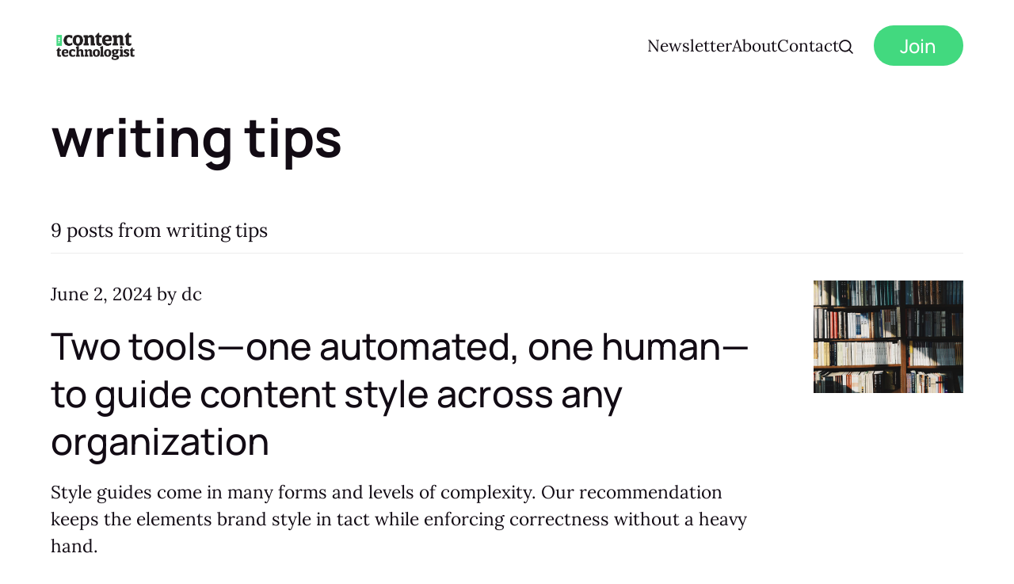

--- FILE ---
content_type: text/html; charset=utf-8
request_url: https://www.content-technologist.com/tag/writing-tips/
body_size: 9727
content:
<!DOCTYPE html>
<html lang="en-us" class="auto-dark-mode">
	<head>
		<meta charset="utf-8">
		<meta http-equiv="X-UA-Compatible" content="IE=edge">
		<title>writing tips - The Content Technologist</title>
		<meta name="HandheldFriendly" content="True">
		<meta name="viewport" content="width=device-width, initial-scale=1">
		<link rel="preconnect" href="https://fonts.googleapis.com"> 
<link rel="preconnect" href="https://fonts.gstatic.com" crossorigin>
<link rel="preload" as="style" href="https://fonts.googleapis.com/css2?family=Atkinson+Hyperlegible:ital,wght@0,400;0,700;1,400;1,700&display=swap">
<link rel="stylesheet" href="https://fonts.googleapis.com/css2?family=Atkinson+Hyperlegible:ital,wght@0,400;0,700;1,400;1,700&display=swap">
		<link rel="stylesheet" type="text/css" href="https://www.content-technologist.com/assets/css/screen.css?v=e1b077d96d">
		<script>
		/* getContrast.js
   		––––––––––––––––––––––––––––––––––––––––––––––––––––
   		Website : vanillajstoolkit.com/helpers/getcontrast
   		Authors : Chris Ferdinandi & Brian Suda
   		License : MIT
   		–––––––––––––––––––––––––––––––––––––––––––––––––––– */
		function getContrastBg(t){"use strict";return"#"===t.slice(0,1)&&(t=t.slice(1)),3===t.length&&(t=t.split("").map(function(t){return t+t}).join("")),128<=(299*parseInt(t.substr(0,2),16)+587*parseInt(t.substr(2,2),16)+114*parseInt(t.substr(4,2),16))/1e3?"is-light-bg":"is-dark-bg"}function getContrastAccent(t){"use strict";return"#"===t.slice(0,1)&&(t=t.slice(1)),3===t.length&&(t=t.split("").map(function(t){return t+t}).join("")),128<=(299*parseInt(t.substr(0,2),16)+587*parseInt(t.substr(2,2),16)+114*parseInt(t.substr(4,2),16))/1e3?"is-light-accent":"is-dark-accent"}
		</script>
		<style>
:root {
	--font-family-general: var(--gh-font-body, 'Atkinson Hyperlegible', sans-serif);
	--font-weight-general-regular: 400;
	--font-weight-general-bold: 700;

	--font-family-one: var(--gh-font-heading, 'Atkinson Hyperlegible', sans-serif);
	--font-weight-one-regular: 400;
	--font-weight-one-bold: 700;

	--font-family-two: var(--gh-font-heading, 'Atkinson Hyperlegible', sans-serif);
	--font-weight-two-regular: 400;
	--font-weight-two-bold: 700;

	--font-family-three: var(--gh-font-heading, 'Atkinson Hyperlegible', sans-serif);
	--font-weight-three-regular: 400;
	--font-weight-three-bold: 700;

	--font-weight: 700;
}
</style>

		
		<link rel="icon" href="https://www.content-technologist.com/content/images/size/w256h256/2020/12/content-technologist-icon--1--1.png" type="image/png">
    <link rel="canonical" href="https://www.content-technologist.com/tag/writing-tips/">
    <meta name="referrer" content="no-referrer-when-downgrade">
    <link rel="next" href="https://www.content-technologist.com/tag/writing-tips/page/2/">
    
    <meta property="og:site_name" content="The Content Technologist">
    <meta property="og:type" content="website">
    <meta property="og:title" content="writing tips - The Content Technologist">
    <meta property="og:description" content="A resource for content professionals working in the age of algorithms. Big thinking and expert insights for the knowledge class that makes the internet.">
    <meta property="og:url" content="https://www.content-technologist.com/tag/writing-tips/">
    <meta property="og:image" content="https://www.content-technologist.com/content/images/size/w1200/2025/04/Figuring-it-out-banner--7-.png">
    <meta name="twitter:card" content="summary_large_image">
    <meta name="twitter:title" content="writing tips - The Content Technologist">
    <meta name="twitter:description" content="A resource for content professionals working in the age of algorithms. Big thinking and expert insights for the knowledge class that makes the internet.">
    <meta name="twitter:url" content="https://www.content-technologist.com/tag/writing-tips/">
    <meta name="twitter:image" content="https://www.content-technologist.com/content/images/size/w1200/2025/04/Figuring-it-out-banner--7-.png">
    <meta name="twitter:site" content="@thecontenttech">
    <meta property="og:image:width" content="1200">
    <meta property="og:image:height" content="300">
    
    <script type="application/ld+json">
{
    "@context": "https://schema.org",
    "@type": "Series",
    "publisher": {
        "@type": "Organization",
        "name": "The Content Technologist",
        "url": "https://www.content-technologist.com/",
        "logo": {
            "@type": "ImageObject",
            "url": "https://www.content-technologist.com/content/images/2023/01/Content_Technologist_logo_transparent.gif"
        }
    },
    "url": "https://www.content-technologist.com/tag/writing-tips/",
    "name": "writing tips",
    "mainEntityOfPage": "https://www.content-technologist.com/tag/writing-tips/"
}
    </script>

    <meta name="generator" content="Ghost 6.9">
    <link rel="alternate" type="application/rss+xml" title="The Content Technologist" href="https://www.content-technologist.com/rss/">
    <script defer src="https://cdn.jsdelivr.net/ghost/portal@~2.56/umd/portal.min.js" data-i18n="true" data-ghost="https://www.content-technologist.com/" data-key="63d4ba3d14a5d1bb1e4e1e690f" data-api="https://content-technologist.ghost.io/ghost/api/content/" data-locale="en-us" crossorigin="anonymous"></script><style id="gh-members-styles">.gh-post-upgrade-cta-content,
.gh-post-upgrade-cta {
    display: flex;
    flex-direction: column;
    align-items: center;
    font-family: -apple-system, BlinkMacSystemFont, 'Segoe UI', Roboto, Oxygen, Ubuntu, Cantarell, 'Open Sans', 'Helvetica Neue', sans-serif;
    text-align: center;
    width: 100%;
    color: #ffffff;
    font-size: 16px;
}

.gh-post-upgrade-cta-content {
    border-radius: 8px;
    padding: 40px 4vw;
}

.gh-post-upgrade-cta h2 {
    color: #ffffff;
    font-size: 28px;
    letter-spacing: -0.2px;
    margin: 0;
    padding: 0;
}

.gh-post-upgrade-cta p {
    margin: 20px 0 0;
    padding: 0;
}

.gh-post-upgrade-cta small {
    font-size: 16px;
    letter-spacing: -0.2px;
}

.gh-post-upgrade-cta a {
    color: #ffffff;
    cursor: pointer;
    font-weight: 500;
    box-shadow: none;
    text-decoration: underline;
}

.gh-post-upgrade-cta a:hover {
    color: #ffffff;
    opacity: 0.8;
    box-shadow: none;
    text-decoration: underline;
}

.gh-post-upgrade-cta a.gh-btn {
    display: block;
    background: #ffffff;
    text-decoration: none;
    margin: 28px 0 0;
    padding: 8px 18px;
    border-radius: 4px;
    font-size: 16px;
    font-weight: 600;
}

.gh-post-upgrade-cta a.gh-btn:hover {
    opacity: 0.92;
}</style><script async src="https://js.stripe.com/v3/"></script>
    <script defer src="https://cdn.jsdelivr.net/ghost/sodo-search@~1.8/umd/sodo-search.min.js" data-key="63d4ba3d14a5d1bb1e4e1e690f" data-styles="https://cdn.jsdelivr.net/ghost/sodo-search@~1.8/umd/main.css" data-sodo-search="https://content-technologist.ghost.io/" data-locale="en-us" crossorigin="anonymous"></script>
    
    <link href="https://www.content-technologist.com/webmentions/receive/" rel="webmention">
    <script defer src="/public/cards.min.js?v=e1b077d96d"></script>
    <link rel="stylesheet" type="text/css" href="/public/cards.min.css?v=e1b077d96d">
    <script defer src="/public/comment-counts.min.js?v=e1b077d96d" data-ghost-comments-counts-api="https://www.content-technologist.com/members/api/comments/counts/"></script>
    <script defer src="/public/member-attribution.min.js?v=e1b077d96d"></script>
    <script defer src="/public/ghost-stats.min.js?v=e1b077d96d" data-stringify-payload="false" data-datasource="analytics_events" data-storage="localStorage" data-host="https://www.content-technologist.com/.ghost/analytics/api/v1/page_hit"  tb_site_uuid="acfd0c66-490d-4a75-84b3-c8090897fb78" tb_post_uuid="undefined" tb_post_type="null" tb_member_uuid="undefined" tb_member_status="undefined"></script><style>:root {--ghost-accent-color: #42D97F;}</style>
    <html lang="en">
  <meta name='impact-site-verification' value='6a31e877-cf2e-41d8-be24-5d9cfd66e968'>
    <!-- Global site tag (gtag.js) - Google Analytics -->
<script async src="https://www.googletagmanager.com/gtag/js?id=G-1XKWD9S1FY"></script>
<script>
  window.dataLayer = window.dataLayer || [];
  function gtag(){dataLayer.push(arguments);}
  gtag('js', new Date());

  gtag('config', 'G-1XKWD9S1FY');
</script>
  <script type="text/javascript">
!function(){"use strict";function e(e){var t=!(arguments.length>1&&void 0!==arguments[1])||arguments[1],c=document.createElement("script");c.src=e,t?c.type="module":(c.async=!0,c.type="text/javascript",c.setAttribute("nomodule",""));var n=document.getElementsByTagName("script")[0];n.parentNode.insertBefore(c,n)}!function(t,c){!function(t,c,n){var a,o,r;n.accountId=c,null!==(a=t.marfeel)&&void 0!==a||(t.marfeel={}),null!==(o=(r=t.marfeel).cmd)&&void 0!==o||(r.cmd=[]),t.marfeel.config=n;var i="https://sdk.mrf.io/statics";e("".concat(i,"/marfeel-sdk.js?id=").concat(c),!0),e("".concat(i,"/marfeel-sdk.es5.js?id=").concat(c),!1)}(t,c,arguments.length>2&&void 0!==arguments[2]?arguments[2]:{})}(window,7031,{} /* Config */)}();
</script>
  <script type="application/ld+json">
{
  "@context": "https://schema.org",
  "@type": "Organization",
  "name": "The Content Technologist",
  "url": "https://www.content-technologist.com",
  "logo": "https://www.content-technologist.com/content/images/2023/01/Content_Technologist_logo_transparent.gif",
  "sameAs": [
    "https://www.youtube.com/@thecontenttech",
    "https://www.linkedin.com/company/content-technologist/"
  ]
}
</script>
    <style>
.header#header {

    border-bottom: solid 5px #17d870;
}
    .site-footer-nav a[href="https://ghost.org?via=deborah32"] {
  display: none;
}
</style>
        <!-- Global site tag GiveItaNudge.com -->

    <script src="https://cdn.ndg.io/ndg-3182107891.js" async ></script>
<style>
.kg-header-card {
    padding: 8vmin 2.5em;
    min-height: 30vh;
    display: flex;
    flex-direction: column;
    align-items: center;
    justify-content: center;
    text-align: center
}

.kg-header-card.kg-size-small {
    padding-top: 14vmin;
    padding-bottom: 14vmin;
    min-height: 30vh
}

.kg-header-card.kg-size-large {
    padding-top: 8vmin;
    padding-bottom: 8vmin;
    min-height: 50vh
}

.kg-header-card.kg-align-left {
    text-align: left;
    align-items: flex-start
}

.kg-header-card.kg-style-dark {
    background: #444343;
    color: #fff
}

.kg-header-card.kg-style-light {
    background-color: #e5eff5
}

.kg-header-card.kg-style-accent,.kg-header-card.kg-style-accent.kg-v2 {
    background-color: var(--ghost-accent-color)
}

.kg-header-card.kg-style-image {
    position: relative;
    background-color: #e5eff5;
    background-size: cover;
    background-position: center
}

.kg-header-card.kg-style-image::before {
    background: linear-gradient(0deg,transparent,rgba(0,0,0,.2))
}

.kg-header-card h2.kg-header-card-header {
    font-size: 2.6em;
    font-weight: 700;
    line-height: 1.1em;
    letter-spacing: -.01em;
    margin: 0
}

.kg-header-card h2.kg-header-card-header strong {
    font-weight: 800
}

.kg-header-card.kg-size-small h2.kg-header-card-header {
    font-size: 1.5em
}

.kg-header-card.kg-size-large h2.kg-header-card-header {
    font-size: 2.6em
}

.kg-header-card h3.kg-header-card-subheader {
    font-size: 1em;
    font-weight: 500;
    line-height: 1.4em;
    margin: 0;
    max-width: 40em
}

.kg-header-card h2+h3.kg-header-card-subheader {
    margin: .35em 0 0
}

.kg-header-card .kg-header-card-subheading strong,.kg-header-card h3.kg-header-card-subheader strong,.kg-signup-card .kg-signup-card-subheading strong {
    font-weight: 600
}

.kg-header-card.kg-size-small h3.kg-header-card-subheader {
    font-size: 1em
}

.kg-header-card.kg-size-large h3.kg-header-card-subheader {
    font-size: 1em
}

.kg-header-card:not(.kg-style-light) h2.kg-header-card-header,.kg-header-card:not(.kg-style-light) h3.kg-header-card-subheader {
    color: #fff
}

.kg-header-card.kg-style-accent h3.kg-header-card-subheader,.kg-header-card.kg-style-image h3.kg-header-card-subheader,.kg-product-card-rating-active.kg-product-card-rating-star svg {
    opacity: 1
}

.kg-header-card.kg-style-image a.kg-header-card-button,.kg-header-card.kg-style-image h2.kg-header-card-header,.kg-header-card.kg-style-image h3.kg-header-card-subheader {
    z-index: 999
}

.kg-header-card h2.kg-header-card-header a,.kg-header-card h3.kg-header-card-subheader a {
    color: var(--ghost-accent-color)
}

.kg-header-card.kg-style-accent h2.kg-header-card-header a,.kg-header-card.kg-style-accent h3.kg-header-card-subheader a,.kg-header-card.kg-style-image h2.kg-header-card-header a,.kg-header-card.kg-style-image h3.kg-header-card-subheader a {
    color: #fff
}

.kg-header-card a.kg-header-card-button {
    display: flex;
    position: static;
    align-items: center;
    fill: #fff;
    background: #fff;
    border-radius: 3px;
    outline: 0;
    font-family: -apple-system,BlinkMacSystemFont,"Segoe UI","Roboto","Oxygen","Ubuntu","Cantarell","Fira Sans","Droid Sans","Helvetica Neue",sans-serif;
    font-size: 1.05em;
    font-weight: 600;
    line-height: 1.2em;
    text-align: center;
    text-decoration: none;
    letter-spacing: .2px;
    white-space: nowrap;
    text-overflow: ellipsis;
    color: #444343;
    height: 2em;
    padding: 0 1em;
    transition: opacity .2s ease
}

.kg-header-card h2+a.kg-header-card-button,.kg-header-card h3+a.kg-header-card-button {
    margin: 1.75em 0 0
}

.kg-header-card a.kg-header-card-button:hover {
    opacity: .85
}

.kg-header-card.kg-size-large a.kg-header-card-button {
    font-size: 1.1em;
    height: 2.1em
}

.kg-header-card.kg-size-large h2+a.kg-header-card-button,.kg-header-card.kg-size-large h3+a.kg-header-card-button {
    margin-top: 1em
}

.kg-header-card.kg-size-small a.kg-header-card-button {
    height: 2.1em;
    font-size: 1.1em
}

.kg-header-card.kg-size-small h2+a.kg-header-card-button,.kg-header-card.kg-size-small h3+a.kg-header-card-button {
    margin-top: 1em
}

.kg-header-card.kg-style-dark a.kg-header-card-button,.kg-header-card.kg-style-image a.kg-header-card-button {
    background: #fff;
    color: #444343
}

.kg-header-card.kg-style-light a.kg-header-card-button {
    background: var(--ghost-accent-color);
    color: #fff
}

.kg-header-card.kg-style-accent a.kg-header-card-button {
    background: #e5eff5;
    color: #444343
}

@media (max-width: 640px) {
    .kg-header-card {
        padding-left:1em;
        padding-right: 1em
    }

    .kg-header-card h2.kg-header-card-header {
        font-size: 2em
    }

    .kg-header-card.kg-size-large h2.kg-header-card-header {
        font-size: 2.5em
    }

    .kg-header-card.kg-size-small h2.kg-header-card-header {
        font-size: 1.5em
    }

    .kg-header-card h3.kg-header-card-subheader {
        font-size: 1em
    }

    .kg-header-card.kg-size-large h3.kg-header-card-subheader {
        font-size: 1em
    }

    .kg-header-card.kg-size-small h3.kg-header-card-subheader {
        font-size: 1em
    }
}

.kg-header-card.kg-v2 {
    position: relative;
    padding: 0;
    min-height: initial;
    text-align: initial;
    box-sizing: border-box
}

.kg-header-card.kg-v2 * {
    box-sizing: border-box
}

.kg-header-card.kg-v2 a,.kg-header-card.kg-v2 a span,.kg-signup-card a,.kg-signup-card a span {
    color: currentColor
}

.kg-header-card-content {
    width: 100%
}

.kg-layout-split .kg-header-card-content {
    display: grid;
    grid-template-columns: 1fr 1fr
}

.kg-header-card-text {
    position: relative;
    display: flex;
    flex-direction: column;
    align-items: flex-start;
    justify-content: center;
    height: 100%;
    padding: min(6.4vmax,120px) min(4vmax,80px);
    background-size: cover;
    background-position: center;
    text-align: left
}

.kg-width-wide .kg-header-card-text {
    padding: min(8vmax,150px) min(6vmax,100px)
}

.kg-width-full .kg-header-card-text {
    padding: min(4vmax,100px)0
}

.kg-layout-split .kg-header-card-text {
    padding: min(4vmax,100px) min(4vmax,80px)
}

.kg-layout-split.kg-content-wide .kg-header-card-text {
    padding: min(4vmax,100px)0 min(4vmax,100px) min(4vmax,80px)
}

.kg-layout-split.kg-content-wide.kg-swapped .kg-header-card-text {
    padding: min(4vmax,100px) min(4vmax,80px) min(4vmax,100px)0
}

.kg-swapped .kg-header-card-text {
    grid-row: 1
}

.kg-header-card-text.kg-align-center {
    align-items: center;
    text-align: center
}

.kg-header-card.kg-style-image .kg-header-card-subheading,.kg-header-card.kg-style-image h2.kg-header-card-heading,.kg-header-card.kg-style-image.kg-v2 .kg-header-card-button {
    z-index: 999
}

.kg-header-card>picture>.kg-header-card-image {
    position: absolute;
    top: 0;
    left: 0;
    width: 100%;
    height: 100%;
    object-fit: cover;
    object-position: center;
    background-color: #fff;
    pointer-events: none
}

.kg-header-card-content .kg-header-card-image {
    width: 100%;
    height: 0;
    min-height: 100%;
    object-fit: cover;
    object-position: center
}

.kg-content-wide .kg-header-card-content .kg-header-card-image {
    height: 100%;
    padding: 6rem 0;
    object-fit: contain
}

.kg-header-card h2.kg-header-card-heading,.kg-signup-card h2.kg-signup-card-heading {
    margin: 0;
    font-size: clamp(1.35rem,2.25vw,2rem);
    font-weight: 700;
    line-height: 1.05em;
    letter-spacing: -.01em
}

.kg-header-card.kg-width-wide h2.kg-header-card-heading {
    font-size: clamp(1.35rem,2.8vw,2.7rem)
}

.kg-header-card.kg-width-full h2.kg-header-card-heading {
    font-size: clamp(1.35rem,2.8vw,2.7rem)
}

.kg-header-card.kg-width-full.kg-layout-split h2.kg-header-card-heading,.kg-signup-card.kg-width-full.kg-layout-split h2.kg-signup-card-heading {
    font-size: clamp(1.35rem,2.8vw,2.7rem)
}

.kg-header-card-subheading {
    margin: 0 0 2em
}

.kg-header-card .kg-header-card-subheading {
    max-width: 40em;
    margin: 0;
    font-size: clamp(0.7875em, 1.5vw, 1.5rem);
    font-weight: 500;
    line-height: 1.4em
}

.kg-header-card h2+.kg-header-card-subheading {
    margin: .6em 0 0
}

.kg-header-card.kg-width-full.kg-layout-split .kg-header-card-subheading,.kg-header-card.kg-width-wide .kg-header-card-subheading {
    font-size: clamp(0.7875em, 1.5vw, 1.5rem)
}

.kg-header-card.kg-width-full .kg-header-card-subheading:not(.kg-layout-split .kg-header-card-subheading) {
    max-width: min(65vmax,1200px);
    font-size: clamp(0.7875em, 1.5vw, 1.5rem)
}

.kg-header-card.kg-v2 .kg-header-card-button {
    display: flex;
    position: relative;
    align-items: center;
    height: 4.6rem;
    padding: 0 1.2em;
    outline: 0;
    border: 0;
    font-size: 1em;
    font-weight: 600;
    line-height: 1em;
    text-align: center;
    text-decoration: none;
    letter-spacing: .2px;
    white-space: nowrap;
    text-overflow: ellipsis;
    border-radius: 3px;
    transition: opacity .2s ease
}

.kg-header-card.kg-v2 .kg-header-card-button.kg-style-accent {
    background-color: var(--ghost-accent-color)
}

.kg-header-card.kg-v2 h2+.kg-header-card-button,.kg-header-card.kg-v2 p+.kg-header-card-button {
    margin: 1.5em 0 0
}

.kg-header-card.kg-v2 .kg-header-card-button:hover {
    opacity: .85
}

.kg-header-card.kg-v2.kg-width-wide .kg-header-card-button {
    font-size: 1.05em
}

.kg-header-card.kg-v2.kg-width-wide h2+.kg-header-card-button,.kg-header-card.kg-v2.kg-width-wide p+.kg-header-card-button,.kg-signup-card.kg-width-wide h2+.kg-signup-card-button,.kg-signup-card.kg-width-wide p+.kg-signup-card-button {
    margin-top: 1.75em
}

.kg-header-card.kg-v2.kg-width-full .kg-header-card-button {
    font-size: 1.1em
}

.kg-header-card.kg-v2.kg-width-full h2+.kg-header-card-button,.kg-header-card.kg-v2.kg-width-full p+.kg-header-card-button,.kg-signup-card.kg-width-full h2+.kg-signup-card-button,.kg-signup-card.kg-width-full p+.kg-signup-card-button {
    margin-top: 2em
}

@media (max-width: 640px) {
    .kg-layout-split .kg-header-card-content {
        grid-template-columns:1fr
    }

    .kg-width-wide .kg-header-card-text {
        padding: min(6.4vmax,120px) min(4vmax,80px)
    }

    .kg-layout-split.kg-content-wide .kg-header-card-text,.kg-layout-split.kg-content-wide.kg-swapped .kg-header-card-text {
        padding: min(5vmax,100px)0
    }

    .kg-header-card.kg-width-full .kg-header-card-subheading:not(.kg-layout-split .kg-header-card-subheading) {
        max-width: unset
    }

    .kg-header-card-content .kg-header-card-image:not(.kg-content-wide .kg-header-card-content .kg-header-card-image) {
        height: auto;
        min-height: unset;
        aspect-ratio: 1/1
    }

    .kg-content-wide .kg-header-card-content .kg-header-card-image {
        padding: 2.4rem 0 0
    }

    .kg-content-wide.kg-swapped .kg-header-card-content .kg-header-card-image {
        padding: 0 0 2.4rem
    }

    .kg-header-card.kg-v2 .kg-header-card-button {
        height: 3rem
    }

    .kg-header-card.kg-v2.kg-width-full .kg-header-card-button,.kg-header-card.kg-v2.kg-width-wide .kg-header-card-button {
        font-size: 1em
    }
    .kg-signup-card.kg-width-wide h2.kg-signup-card-heading {
        font-size: clamp(1.8rem,3.75vw,3.6rem)
    }
    
    .kg-signup-card.kg-width-full h2.kg-signup-card-heading {
        font-size: clamp(1.8rem,3.75vw,3.6rem)
    }
}
.kg-signup-card {
    position: relative
}

.kg-signup-card,.kg-signup-card * {
    box-sizing: border-box
}

.kg-signup-card.kg-style-accent {
    background-color: var(--ghost-accent-color)
}

.kg-layout-split .kg-signup-card-content {
    display: grid;
    grid-template-columns: 1fr 1fr
}

.kg-signup-card-text {
    position: relative;
    display: flex;
    flex-direction: column;
    align-items: flex-start;
    justify-content: center;
    height: 100%;
    padding: min(2vmax,40px);
    background-size: cover;
    background-position: center;
    text-align: left
}

.kg-width-wide .kg-signup-card-text {
    padding: min(3.2vmax,60px)
}

.kg-width-full .kg-signup-card-text {
    padding: min(6vmax,130px)0
}

.kg-layout-split .kg-signup-card-text {
    padding: min(6vmax,120px) min(2vmax,40px)
}

.kg-layout-split.kg-content-wide .kg-signup-card-text {
    padding: min(5vmax,110px)0 min(5vmax,110px) min(2vmax,40px)
}

.kg-layout-split.kg-content-wide.kg-swapped .kg-signup-card-text {
    padding: min(5vmax,110px) min(2vmax,40px) min(5vmax,110px)
}

.kg-swapped .kg-signup-card-text {
    grid-row: 1
}

.kg-signup-card-text.kg-align-center {
    align-items: center;
    text-align: center
}

.kg-signup-card.kg-style-image .kg-signup-card-button,.kg-signup-card.kg-style-image .kg-signup-card-subheading,.kg-signup-card.kg-style-image h2.kg-signup-card-heading {
    z-index: 999
}

.kg-signup-card>picture>.kg-signup-card-image {
    position: absolute;
    top: 0;
    left: 0;
    width: 100%;
    height: 100%;
    object-fit: cover;
    object-position: center;
    background-color: #fff;
    pointer-events: none
}

.kg-signup-card-content .kg-signup-card-image {
    width: 100%;
    height: 0;
    min-height: 100%;
    object-fit: cover;
    object-position: center
}

.kg-content-wide .kg-signup-card-content .kg-signup-card-image {
    height: 100%;
    padding: 5.6em 0;
    object-fit: contain
}

.kg-signup-card.kg-width-wide h2.kg-signup-card-heading {
  max-width: min(65vmax,1000px);  
  font-size: clamp(1.8em,3.65vw,2.4em)
}

.kg-signup-card.kg-width-full h2.kg-signup-card-heading {
  max-width: min(65vmax,1000px);  
  font-size: clamp(1.8em,3.65vw,2.4em)
}

.kg-signup-card-subheading {
    margin: 0 0 2em
}

.kg-signup-card .kg-signup-card-subheading {
    max-width: 40em;
    margin: 0;
    font-size: clamp(.75em,1vw,.7em);
    font-weight: 500;
    line-height: 1.2em
}

.kg-signup-card h2+.kg-signup-card-subheading {
    margin: .6em 0 0
}

.kg-signup-card.kg-width-full.kg-layout-split .kg-signup-card-subheading,.kg-signup-card.kg-width-wide .kg-signup-card-subheading {
    font-size: clamp(1em,1.5vw,2em)
}

.kg-signup-card.kg-width-full .kg-signup-card-subheading:not(.kg-layout-split .kg-signup-card-subheading) {
    max-width: min(65vmax,1000px);
    font-size: clamp(1em,1.5vw,2em)
}

.kg-signup-card-form {
    position: relative;
    display: flex;
    flex-shrink: 0;
    width: 100%
}

.kg-align-center .kg-signup-card-form {
    justify-content: center
}

.kg-signup-card-heading+.kg-signup-card-form,.kg-signup-card-subheading+.kg-signup-card-form {
    margin: min(2.4vmax,48px)0 0
}

.kg-width-wide .kg-signup-card-heading+.kg-signup-card-form,.kg-width-wide .kg-signup-card-subheading+.kg-signup-card-form {
    margin: min(3.2vmax,64px)0 0
}

.kg-width-full .kg-signup-card-heading+.kg-signup-card-form,.kg-width-full .kg-signup-card-subheading+.kg-signup-card-form {
    margin: min(4vmax,80px)0 0
}

.kg-signup-card-fields {
    display: flex;
    width: 100%;
    padding: 3px;
    background: #fff;
    border: 1px solid #e6e6e6;
    border-radius: 4px
}

.kg-width-full .kg-signup-card-fields,.kg-width-wide .kg-signup-card-fields {
    width: 100%;
    max-width: 500px
}

.kg-signup-card-input {
    width: 100%;
    height: 2.9em;
    min-height: 46px;
    margin: 0 3px 0 0;
    padding: 12px 16px;
    border: 0;
    background: #fff;
    font-size: 1.1em
}

.kg-signup-card-input:focus,.kg-signup-card-input:focus-visible {
    outline: 0
}

.kg-signup-card-button {
    display: flex;
    position: relative;
    align-items: center;
    height: 2.9em;
    min-height: 46px;
    padding: 0 1.2em;
    outline: 0;
    border: 0;
    font-size: 1em;
    font-weight: 600;
    line-height: 1em;
    text-align: center;
    text-decoration: none;
    letter-spacing: .2px;
    white-space: nowrap;
    text-overflow: ellipsis;
    border-radius: 3px;
    transition: opacity .2s ease;
    cursor: pointer
}

.kg-signup-card-button.kg-style-accent {
    background-color: var(--ghost-accent-color)
}

.kg-signup-card h2+.kg-signup-card-button,.kg-signup-card p+.kg-signup-card-button {
    margin: 1.5em 0 0
}

.kg-signup-card .kg-signup-card-button:hover {
    opacity: .85
}

.kg-signup-card.kg-width-wide .kg-signup-card-button {
    font-size: 1.05em
}

.kg-signup-card.kg-width-full .kg-signup-card-button {
    font-size: 1.1em
}

.kg-signup-card-error,.kg-signup-card-form.success .kg-signup-card-fields,.kg-signup-card-success {
    display: none
}

.kg-signup-card-form.success .kg-signup-card-success {
    display: flex;
    align-items: center;
    height: 3em;
    font-size: 1.25em;
    font-weight: 500;
    line-height: 1.4em
}

.kg-signup-card-form.error .kg-signup-card-fields {
    border: 1px solid red;
    box-shadow: inset 0 0 0 1px rgba(255,0,0,.2)
}

.kg-signup-card-form.error .kg-signup-card-error {
    position: absolute;
    bottom: calc(-1rem - 1.6em);
    display: block;
    font-size: inherit
}

.kg-signup-card-button-loading {
    position: absolute;
    inset: 0;
    align-items: center;
    justify-content: center;
    display: none
}

.kg-signup-card-form.loading .kg-signup-card-button-default {
    color: transparent
}

.kg-signup-card-form.loading .kg-signup-card-button-loading {
    display: flex
}

.kg-signup-card-disclaimer {
    margin: 1rem 0 0
}

.kg-signup-card-form.error+.kg-signup-card-disclaimer,.kg-signup-card-form.success+.kg-signup-card-disclaimer {
    visibility: hidden
}

@media (max-width: 640px) {
    .kg-layout-split .kg-signup-card-content {
        grid-template-columns:1fr
    }

    .kg-width-wide .kg-signup-card-text {
        padding: min(6.4vmax,120px) min(4vmax,80px)
    }

    .kg-layout-split.kg-content-wide .kg-signup-card-text,.kg-layout-split.kg-content-wide.kg-swapped .kg-signup-card-text {
        padding: min(9.6vmax,180px)0
    }

    .kg-signup-card.kg-width-full .kg-signup-card-subheading:not(.kg-layout-split .kg-signup-card-subheading) {
        max-width: unset
    }

    .kg-signup-card-content .kg-signup-card-image:not(.kg-content-wide .kg-signup-card-content .kg-signup-card-image) {
        height: auto;
        min-height: unset;
        aspect-ratio: 1/1
    }

    .kg-content-wide .kg-signup-card-content .kg-signup-card-image {
        padding: 1.7em 0 0
    }

    .kg-content-wide.kg-swapped .kg-signup-card-content .kg-signup-card-image {
        padding: 0 0 1.7em
    }

    .kg-signup-card-input {
        height: 2.9em;
        padding: 6px 12px;
        font-size: 1em
    }

    .kg-signup-card-button {
        height: 2em
    }

    .kg-signup-card.kg-width-full .kg-signup-card-button,.kg-signup-card.kg-width-wide .kg-signup-card-button {
        font-size: 1em
    }
}
</style>
    <link rel="preconnect" href="https://fonts.bunny.net"><link rel="stylesheet" href="https://fonts.bunny.net/css?family=manrope:300,500,700|lora:400,700"><style>:root {--gh-font-heading: Manrope;--gh-font-body: Lora;}</style>
		<style>:root {--ghost-bg-color: #edeB41;}</style>
		
	</head>
	<body class="tag-template tag-writing-tips gh-font-heading-manrope gh-font-body-lora">
		<script>!function(){"use strict";const t=document.body,e=getComputedStyle(t).getPropertyValue("--ghost-bg-color").trim();e&&t.classList.add(getContrastBg(e))}(),function(){"use strict";const t=document.body,e=getComputedStyle(t).getPropertyValue("--ghost-accent-color").trim();e&&t.classList.add(getContrastAccent(e))}();</script>
		<header class="header-section">
	<div class="header-wrap">
		<div class="header-logo g-logo is-header">	<a href="https://www.content-technologist.com" class="is-dark"><img src="https://www.content-technologist.com/content/images/2025/04/TCT_Logo_Reverse_1200px.png" alt="The Content Technologist home"></a>
	<a href="https://www.content-technologist.com"><img src="https://www.content-technologist.com/content/images/2023/01/Content_Technologist_logo_transparent.gif" alt="The Content Technologist home"></a>
</div>
		<div class="header-content">
			<span class="header-search is-desktop" data-ghost-search><svg role="img" viewBox="0 0 24 24" xmlns="http://www.w3.org/2000/svg"><path d="M16.877 18.456l5.01 5.011c.208.197.484.308.771.308a1.118 1.118 0 00.809-1.888l-5.011-5.01c3.233-4.022 2.983-9.923-.746-13.654l-.291-.29a.403.403 0 00-.095-.075C13.307-.77 7.095-.649 3.223 3.223c-3.997 3.998-3.997 10.489 0 14.485 3.731 3.731 9.633 3.981 13.654.748zm-.784-13.617a7.96 7.96 0 010 11.254 7.961 7.961 0 01-11.253 0 7.96 7.96 0 010-11.254 7.961 7.961 0 0111.253 0z"/></svg>Search posts, tags and authors</span>
			<input class="header-toggle" id="toggle" type="checkbox">
			<label for="toggle">
				<span>
					<span class="bar"></span>
					<span class="bar"></span>
					<span class="bar"></span>
				</span>
			</label>
			<span class="header-search is-mobile" data-ghost-search><svg role="img" viewBox="0 0 24 24" xmlns="http://www.w3.org/2000/svg"><path d="M16.877 18.456l5.01 5.011c.208.197.484.308.771.308a1.118 1.118 0 00.809-1.888l-5.011-5.01c3.233-4.022 2.983-9.923-.746-13.654l-.291-.29a.403.403 0 00-.095-.075C13.307-.77 7.095-.649 3.223 3.223c-3.997 3.998-3.997 10.489 0 14.485 3.731 3.731 9.633 3.981 13.654.748zm-.784-13.617a7.96 7.96 0 010 11.254 7.961 7.961 0 01-11.253 0 7.96 7.96 0 010-11.254 7.961 7.961 0 0111.253 0z"/></svg></span>
			<nav class="header-nav"><ul>
	<li class="g-font-xxs"><a href="https://www.content-technologist.com/weekly/">Newsletter</a></li>
	<li class="g-font-xxs"><a href="https://www.content-technologist.com/about-us/">About</a></li>
	<li class="g-font-xxs"><a href="https://www.content-technologist.com/contact/">Contact</a></li>
	
	<li class="header-search is-desktop-icon" data-ghost-search><svg role="img" viewBox="0 0 24 24" xmlns="http://www.w3.org/2000/svg"><path d="M16.877 18.456l5.01 5.011c.208.197.484.308.771.308a1.118 1.118 0 00.809-1.888l-5.011-5.01c3.233-4.022 2.983-9.923-.746-13.654l-.291-.29a.403.403 0 00-.095-.075C13.307-.77 7.095-.649 3.223 3.223c-3.997 3.998-3.997 10.489 0 14.485 3.731 3.731 9.633 3.981 13.654.748zm-.784-13.617a7.96 7.96 0 010 11.254 7.961 7.961 0 01-11.253 0 7.96 7.96 0 010-11.254 7.961 7.961 0 0111.253 0z"/></svg></li>
</ul>
<ul><li class="header-login is-signup"><a 		href="javascript:" data-portal="signup"
 class="g-btn">Join</a></li>
</ul>
</nav>
	</div>
</div>
</header>		<main class="g-grid-template g-child-site">
			<div class="archive-section hero-section">
	<div class="g-content">
		<h1 class="g-img-inline g-font-xl"><span class="suffix-tag">writing tips</span></h1>
	</div>
</div>
<div class="loop-section">
	<div class="g-label g-grid">
		<small class="g-font-s">9 posts from <span class="suffix-tag">writing tips</span></small>
	</div>
	<div class="loop-wrap is-feed is-list">
		<article class="item g-grid is-small-img">
	<a href="/style-guide-duo/" class="item-img g-img g-img-orientation is-square"><picture>
	<source srcset="https://images.unsplash.com/photo-1508060793788-7d5f1c40c4ba?crop&#x3D;entropy&amp;cs&#x3D;tinysrgb&amp;fit&#x3D;max&amp;fm&#x3D;webp&amp;ixid&#x3D;M3wxMTc3M3wwfDF8c2VhcmNofDJ8fGJvb2slMjBwdWJsaXNoaW5nJTVDfGVufDB8fHx8MTcxODc0Nzc1Mnww&amp;ixlib&#x3D;rb-4.0.3&amp;q&#x3D;80&amp;w&#x3D;300 300w,
					https://images.unsplash.com/photo-1508060793788-7d5f1c40c4ba?crop&#x3D;entropy&amp;cs&#x3D;tinysrgb&amp;fit&#x3D;max&amp;fm&#x3D;webp&amp;ixid&#x3D;M3wxMTc3M3wwfDF8c2VhcmNofDJ8fGJvb2slMjBwdWJsaXNoaW5nJTVDfGVufDB8fHx8MTcxODc0Nzc1Mnww&amp;ixlib&#x3D;rb-4.0.3&amp;q&#x3D;80&amp;w&#x3D;600 600w"
	sizes="(max-width:480px) 300px, 600px"
	type="image/webp">
	<img srcset="https://images.unsplash.com/photo-1508060793788-7d5f1c40c4ba?crop&#x3D;entropy&amp;cs&#x3D;tinysrgb&amp;fit&#x3D;max&amp;fm&#x3D;jpg&amp;ixid&#x3D;M3wxMTc3M3wwfDF8c2VhcmNofDJ8fGJvb2slMjBwdWJsaXNoaW5nJTVDfGVufDB8fHx8MTcxODc0Nzc1Mnww&amp;ixlib&#x3D;rb-4.0.3&amp;q&#x3D;80&amp;w&#x3D;300 300w,
				 https://images.unsplash.com/photo-1508060793788-7d5f1c40c4ba?crop&#x3D;entropy&amp;cs&#x3D;tinysrgb&amp;fit&#x3D;max&amp;fm&#x3D;jpg&amp;ixid&#x3D;M3wxMTc3M3wwfDF8c2VhcmNofDJ8fGJvb2slMjBwdWJsaXNoaW5nJTVDfGVufDB8fHx8MTcxODc0Nzc1Mnww&amp;ixlib&#x3D;rb-4.0.3&amp;q&#x3D;80&amp;w&#x3D;600 600w"
	sizes="(max-width:480px) 300px, 600px"
	src="https://images.unsplash.com/photo-1508060793788-7d5f1c40c4ba?crop&#x3D;entropy&amp;cs&#x3D;tinysrgb&amp;fit&#x3D;max&amp;fm&#x3D;jpg&amp;ixid&#x3D;M3wxMTc3M3wwfDF8c2VhcmNofDJ8fGJvb2slMjBwdWJsaXNoaW5nJTVDfGVufDB8fHx8MTcxODc0Nzc1Mnww&amp;ixlib&#x3D;rb-4.0.3&amp;q&#x3D;80&amp;w&#x3D;600"
	loading="lazy"
	alt="Two tools—one automated, one human—to guide content style across any organization">
	</picture></a>
	<div class="g-content">
		<div class="item-meta g-meta g-font-xs">
			 June 2, 2024 
 by <a href="/author/dc/" class="suffix-author">dc</a>



		</div>
		<h2 class="g-font-l"><a href="/style-guide-duo/">Two tools—one automated, one human—to guide content style across any organization</a></h2>
		<p class="g-font-xs">
			Style guides come in many forms and levels of complexity. Our recommendation keeps the elements brand style in tact while enforcing correctness without a heavy hand.
		</p>
			</div>
</article>		<article class="item g-grid is-small-img">
	<a href="/ai-writer-tools/" class="item-img g-img g-img-orientation is-square"><picture>
	<source srcset="/content/images/size/w300/format/webp/2023/03/image-robot-writer.png 300w,
					/content/images/size/w600/format/webp/2023/03/image-robot-writer.png 600w"
	sizes="(max-width:480px) 300px, 600px"
	type="image/webp">
	<img srcset="/content/images/size/w300/2023/03/image-robot-writer.png 300w,
				 /content/images/size/w600/2023/03/image-robot-writer.png 600w"
	sizes="(max-width:480px) 300px, 600px"
	src="/content/images/size/w600/2023/03/image-robot-writer.png"
	loading="lazy"
	alt="An illustration of a robot with a human face and hands using a geometric compass.">
	</picture></a>
	<div class="g-content">
		<div class="item-meta g-meta g-font-xs">
			 March 27, 2023 
 by <a href="/author/natasha/" class="suffix-author">natasha</a>



		</div>
		<h2 class="g-font-l"><a href="/ai-writer-tools/">AI tools for professional writers: How to prompt, what to build, and what to avoid</a></h2>
		<p class="g-font-xs">
			Generative AI has the immense power to transform content production. After testing out many of the tools generally available, I’ve identified the best ways that writers can use popular AI writing generation tools for ideation, support, and research.
		</p>
			</div>
</article>		<article class="item g-grid is-small-img">
	<a href="/brand-voice-how-to/" class="item-img g-img g-img-orientation is-square"><picture>
	<source srcset="https://images.unsplash.com/photo-1488376986648-2512dfc6f736?crop&#x3D;entropy&amp;cs&#x3D;tinysrgb&amp;fit&#x3D;max&amp;fm&#x3D;webp&amp;ixid&#x3D;MnwxMTc3M3wwfDF8c2VhcmNofDI5fHx2b2ljZXxlbnwwfHx8fDE2NzYwMzY2Mzk&amp;ixlib&#x3D;rb-4.0.3&amp;q&#x3D;80&amp;w&#x3D;300 300w,
					https://images.unsplash.com/photo-1488376986648-2512dfc6f736?crop&#x3D;entropy&amp;cs&#x3D;tinysrgb&amp;fit&#x3D;max&amp;fm&#x3D;webp&amp;ixid&#x3D;MnwxMTc3M3wwfDF8c2VhcmNofDI5fHx2b2ljZXxlbnwwfHx8fDE2NzYwMzY2Mzk&amp;ixlib&#x3D;rb-4.0.3&amp;q&#x3D;80&amp;w&#x3D;600 600w"
	sizes="(max-width:480px) 300px, 600px"
	type="image/webp">
	<img srcset="https://images.unsplash.com/photo-1488376986648-2512dfc6f736?crop&#x3D;entropy&amp;cs&#x3D;tinysrgb&amp;fit&#x3D;max&amp;fm&#x3D;jpg&amp;ixid&#x3D;MnwxMTc3M3wwfDF8c2VhcmNofDI5fHx2b2ljZXxlbnwwfHx8fDE2NzYwMzY2Mzk&amp;ixlib&#x3D;rb-4.0.3&amp;q&#x3D;80&amp;w&#x3D;300 300w,
				 https://images.unsplash.com/photo-1488376986648-2512dfc6f736?crop&#x3D;entropy&amp;cs&#x3D;tinysrgb&amp;fit&#x3D;max&amp;fm&#x3D;jpg&amp;ixid&#x3D;MnwxMTc3M3wwfDF8c2VhcmNofDI5fHx2b2ljZXxlbnwwfHx8fDE2NzYwMzY2Mzk&amp;ixlib&#x3D;rb-4.0.3&amp;q&#x3D;80&amp;w&#x3D;600 600w"
	sizes="(max-width:480px) 300px, 600px"
	src="https://images.unsplash.com/photo-1488376986648-2512dfc6f736?crop&#x3D;entropy&amp;cs&#x3D;tinysrgb&amp;fit&#x3D;max&amp;fm&#x3D;jpg&amp;ixid&#x3D;MnwxMTc3M3wwfDF8c2VhcmNofDI5fHx2b2ljZXxlbnwwfHx8fDE2NzYwMzY2Mzk&amp;ixlib&#x3D;rb-4.0.3&amp;q&#x3D;80&amp;w&#x3D;600"
	loading="lazy"
	alt="Why you need a brand voice style guide — and how to make it happen">
	</picture></a>
	<div class="g-content">
		<div class="item-meta g-meta g-font-xs">
			 February 10, 2023 
 by <a href="/author/lindsay-li/" class="suffix-author">lindsay-li</a>


in <a href="/tag/style/" class="suffix-tag">Style</a>
		</div>
		<h2 class="g-font-l"><a href="/brand-voice-how-to/">Why you need a brand voice style guide — and how to make it happen</a></h2>
		<p class="g-font-xs">
			Brand voice isn&#x27;t just a few words that describe how content sounds. Take these steps to define and amplify your brand to your audience.
		</p>
			</div>
</article>		<article class="item g-grid is-small-img">
	<a href="/editing-ai-text-content/" class="item-img g-img g-img-orientation is-square"><picture>
	<source srcset="/content/images/size/w300/format/webp/2023/01/Screen-Shot-2023-01-05-at-3.49.09-PM.png 300w,
					/content/images/size/w600/format/webp/2023/01/Screen-Shot-2023-01-05-at-3.49.09-PM.png 600w"
	sizes="(max-width:480px) 300px, 600px"
	type="image/webp">
	<img srcset="/content/images/size/w300/2023/01/Screen-Shot-2023-01-05-at-3.49.09-PM.png 300w,
				 /content/images/size/w600/2023/01/Screen-Shot-2023-01-05-at-3.49.09-PM.png 600w"
	sizes="(max-width:480px) 300px, 600px"
	src="/content/images/size/w600/2023/01/Screen-Shot-2023-01-05-at-3.49.09-PM.png"
	loading="lazy"
	alt="How to edit AI-generated text content">
	</picture></a>
	<div class="g-content">
		<div class="item-meta g-meta g-font-xs">
			 January 5, 2023 
 by <a href="/author/dc/" class="suffix-author">dc</a>


in <a href="/tag/production/" class="suffix-tag">Production</a>
		</div>
		<h2 class="g-font-l"><a href="/editing-ai-text-content/">How to edit AI-generated text content</a></h2>
		<p class="g-font-xs">
			Machine-generated language can get you started, but the qualities that make writing resonant with audiences require a human touch. That’s where you come in, content strategist. 
		</p>
			</div>
</article>		<article class="item g-grid is-small-img">
	<a href="/chatgpt-ai-better-writing/" class="item-img g-img g-img-orientation is-square"><picture>
	<source srcset="/content/images/size/w300/format/webp/2022/12/chatgpt-image.png 300w,
					/content/images/size/w600/format/webp/2022/12/chatgpt-image.png 600w"
	sizes="(max-width:480px) 300px, 600px"
	type="image/webp">
	<img srcset="/content/images/size/w300/2022/12/chatgpt-image.png 300w,
				 /content/images/size/w600/2022/12/chatgpt-image.png 600w"
	sizes="(max-width:480px) 300px, 600px"
	src="/content/images/size/w600/2022/12/chatgpt-image.png"
	loading="lazy"
	alt="Challenge accepted: ChatGPT&#x27;s AI-generated content vs. high-quality writing">
	</picture></a>
	<div class="g-content">
		<div class="item-meta g-meta g-font-xs">
			<span>Members</span>
 December 8, 2022 
 by <a href="/author/dc/" class="suffix-author">dc</a>



		</div>
		<h2 class="g-font-l"><a href="/chatgpt-ai-better-writing/">Challenge accepted: ChatGPT&#x27;s AI-generated content vs. high-quality writing</a></h2>
		<p class="g-font-xs">
			What ChatGPT does well is provide examples of bad writing, ad nauseam. But it&#x27;s also part of a more helpful AI-powered trend.
		</p>
			</div>
</article>		<article class="item g-grid is-small-img">
	<a href="/https-www-content-technologist-com-craft-note-taking-review/" class="item-img g-img g-img-orientation is-square"><picture>
	<source srcset="/content/images/size/w300/format/webp/2022/01/craft-logo.jpeg 300w,
					/content/images/size/w600/format/webp/2022/01/craft-logo.jpeg 600w"
	sizes="(max-width:480px) 300px, 600px"
	type="image/webp">
	<img srcset="/content/images/size/w300/2022/01/craft-logo.jpeg 300w,
				 /content/images/size/w600/2022/01/craft-logo.jpeg 600w"
	sizes="(max-width:480px) 300px, 600px"
	src="/content/images/size/w600/2022/01/craft-logo.jpeg"
	loading="lazy"
	alt="Finally I found an Evernote replacement: Craft docs review">
	</picture></a>
	<div class="g-content">
		<div class="item-meta g-meta g-font-xs">
			 January 26, 2022 
 by <a href="/author/dc/" class="suffix-author">dc</a>



		</div>
		<h2 class="g-font-l"><a href="/https-www-content-technologist-com-craft-note-taking-review/">Finally I found an Evernote replacement: Craft docs review</a></h2>
		<p class="g-font-xs">
			Craft is a note-taking app built for digital creators, making structured content annotations and links among notes a snap. Read The Content Technologist review.
		</p>
			</div>
</article>	</div>
</div><div class="pagination-section g-grid-template g-parent-full g-child-regular">
	<a href="/tag/writing-tips/page/2/" aria-label="Load more" aria-hidden="true"></a>
	<button class="g-btn is-counter">Load more</button>
</div>

<div class="subscribe-section g-grid-template g-parent-full g-child-site is-cover" style="background-image:url(/content/images/size/w1600/2025/04/Figuring-it-out-banner--7-.png)">
	<form data-members-form="subscribe" data-members-autoredirect="false" class="subscribe-wrap g-grid">
		<div class="subscribe-content">
			<small class="g-label g-font-s">Newsletter</small>
			<input data-members-email type="email" placeholder="Enter your email address" aria-label="Enter your email address" class="g-font-l" required>
		</div>
		<div>
			<button type="submit" class="subscribe-btn g-btn">Subscribe</button>
			<div class="subscribe-terms g-terms is-img">
				<input type="checkbox" required>
				<div class="g-font-xxxxs"><p dir="ltr"><span>By signing up, I agree to receive emails from The Content Technologist.</span></p></div>
			</div>
		</div>
	</form>
	<div class="subscribe-alert">
		<span class="alert-loading g-alert g-font-xxxxs">Processing your application...</span>
		<span class="alert-success g-alert g-font-xxxxs">Please check your inbox and click the link to confirm your subscription.</span>
		<span class="alert-error g-alert g-font-xxxxs">There was an error sending the email</span>
	</div>
</div>

		</main>
		<footer class="footer-section g-grid-template g-child-site">
	<div class="footer-wrap">
		<div class="footer-content">
			<div>
				<div class="footer-logo g-logo is-footer">	<a href="https://www.content-technologist.com" class="is-dark"><img src="https://www.content-technologist.com/content/images/2025/04/TCT_Logo_Reverse_1200px.png" alt="The Content Technologist home"></a>
	<a href="https://www.content-technologist.com"><img src="https://www.content-technologist.com/content/images/2023/01/Content_Technologist_logo_transparent.gif" alt="The Content Technologist home"></a>
</div>
				<p class="footer-description g-font-s">A resource for content professionals working in the age of algorithms</p>
			</div>
			<ul class="footer-social">
				<li><a href="https://x.com/thecontenttech" target="_blank" rel="noopener" aria-label="link X"><svg role="img" viewBox="0 0 24 24" xmlns="http://www.w3.org/2000/svg"><path d="M18.901 1.153h3.68l-8.04 9.19L24 22.846h-7.406l-5.8-7.584-6.638 7.584H.474l8.6-9.83L0 1.154h7.594l5.243 6.932ZM17.61 20.644h2.039L6.486 3.24H4.298Z"/></svg></a></li>
				
							</ul>
		</div>
		<ul class="footer-columns">
			<li class="footer-item"><h3 class="g-font-m">Links</h3><ul>
<li class="g-font-xxs"><a href="https://www.content-technologist.com/start/">Start here</a></li>
<li class="g-font-xxs"><a href="https://www.content-technologist.com/contact/">Contact</a></li>
<li class="g-font-xxs"><a href="https://www.content-technologist.com/affiliate/">Affiliate partnerships</a></li>
<li class="g-font-xxs"><a href="https://www.content-technologist.com/tag/content-design/">Content design</a></li>
<li class="g-font-xxs"><a href="https://www.content-technologist.com/tag/content-strategy/">Content strategy</a></li>
<li class="g-font-xxs"><a href="https://www.content-technologist.com/tag/information-architecture/">Information architecture</a></li>
<li class="g-font-xxs"><a href="https://www.content-technologist.com/tag/seo/">SEO</a></li>
<li class="g-font-xxs"><a href="https://www.content-technologist.com/tag/ux/">UX</a></li>
<li class="g-font-xxs"><a href="https://www.iubenda.com/terms-and-conditions/48115603">Terms and conditions</a></li>
<li class="g-font-xxs"><a href="https://www.iubenda.com/privacy-policy/48115603/cookie-policy">Cookie policy</a></li>
</ul></li>

		</ul>
	</div>
	<div class="g-font-xxxxs">
		&copy; 2025 <a href="https://www.content-technologist.com"> The Content Technologist</a>. Published with <a href="https://ghost.org" target="_blank" rel="noopener noreferrer">Ghost</a> and <a href="https://fueko.net" target="_blank" rel="noopener">Myoan</a>.
	</div>
</footer>		<script src="https://www.content-technologist.com/assets/js/global.js?v=e1b077d96d"></script>
		<script src="https://www.content-technologist.com/assets/js/index.js?v=e1b077d96d"></script>
		<script>
!function(){"use strict";const a='There is 1 post left',b='There are % posts left',c=9,d=6;const n=document.querySelector(".pagination-section"),e=document.querySelector(".pagination-section .g-btn.is-counter");if(e){let r=c-d,o=0;1==r&&(e.innerHTML=a),1<r&&(e.innerHTML=b.replace("%",r)),e.onclick=function(){var n=d+ ++o*d,r=c-n;setTimeout(function(){1==r&&(e.innerHTML=a),1<r&&(e.innerHTML=b.replace("%",r))},700)}}}();
</script>

		
	</body>
</html>

--- FILE ---
content_type: text/css; charset=UTF-8
request_url: https://www.content-technologist.com/assets/css/screen.css?v=e1b077d96d
body_size: 9851
content:
/* //////////////////////////////////////////////////////////////////////////

   Myoan 1.2.2, CSS Part I

   //////////////////////////////////////////////////////////////////////////
    
   I. Customize
   |
   ├─ Global settings
   ├─ Fonts
   ├─ Colors
   ├─ Light version
   ├─ Sepia version
   ├─ Dark version
   └─ Secondary logo

   II. 3rd party scripts
   |
   ├─ Normalize.css
   ├─ lightense-images.js
   └─ Progress bar

   III. Theme
   |
   ├─ 1.Global
   ├─ 2.Header
   ├─ 3.Hero
   ├─ 4.Subscribe
   ├─ 5.Tiers
   ├─ 6.FAQs
   ├─ 7.Loop
   ├─ 8.Pagination
   ├─ 9.Author & Tag page
   ├─ 10.Footer
   ├─ 11.Error page
   ├─ 12.Signup, Signin & Contact page
   └─ 13.Recommendations, Authors & Tags page
   
   //////////////////////////////////////////////////////////////////////////

   I. Customize

   ////////////////////////////////////////////////////////////////////////// */

:root {

   /* Global settings
   –––––––––––––––––––––––––––––––––––––––––––––––––––– */ 

   /* Logo */
   --height-logo-header: 40px;
   --height-logo-footer: 40px;
   --height-logo-mobile-header: 34px;
   --height-logo-mobile-footer: 34px;

   /* Gap */
   --grid-gap: 4vw;
   --site-gap: 5vw;

   /* Radius */
   --radius: 10px;

   /* Switch */
   --switch-size: 48px;

   /* Cover opacity */
   --opacity-cover: 40%;

   /* Content */
   --site-width: 1730px;
   --wide-width: 1100px;
   --regular-width: 800px;

   --full: minmax(var(--site-gap), 1fr);
   --site: minmax(0, calc((var(--site-width) - var(--wide-width)) / 2));
   --wide: minmax(0, calc((var(--wide-width) - var(--regular-width)) / 2));
   --regular: min(var(--regular-width), 100% - var(--site-gap) * 2);
   
   --grid-template-columns: [full-start] var(--full) [site-start] var(--site) [wide-start] var(--wide) [regular-start] var(--regular) [regular-end] var(--wide) [wide-end] var(--site) [site-end] var(--full) [full-end];

   /* Fonts
   –––––––––––––––––––––––––––––––––––––––––––––––––––– */
   --font-family-general: -apple-system, BlinkMacSystemFont, 'Segoe UI', Roboto, Oxygen, Ubuntu, Cantarell, 'Fira Sans', 'Droid Sans', 'Helvetica Neue', sans-serif;
   --font-weight-general-regular: 400;
   --font-weight-general-bold: 700;

   --font-family-one: var(--gh-font-heading, var(--font-family-general));
   --font-weight-one-regular: var(--font-weight-general-regular);
   --font-weight-one-bold: var(--font-weight-general-bold);

   --font-family-two: var(--gh-font-heading, var(--font-family-general));
   --font-weight-two-regular: var(--font-weight-general-regular);
   --font-weight-two-bold: var(--font-weight-general-bold);

   --font-family-three: var(--gh-font-heading, var(--font-family-general));
   --font-weight-three-regular: var(--font-weight-general-regular);
   --font-weight-three-bold: var(--font-weight-general-bold);

   --font-family-post-content: var(--gh-font-body, var(--font-family-general));
   --font-weight-post-content-regular: var(--font-weight-general-regular);
   --font-weight-post-content-bold: var(--font-weight-general-bold);

   /* Light version
   –––––––––––––––––––––––––––––––––––––––––––––––––––– */
   --color-font-one: #120b14;
   --color-font-two: #f8f6f5;
   --color-font-black: #120b14;
   --color-font-white: #fff;

   --color-one: #120b14;
   --color-two: #f1efef;
   --color-three: #f8f6f5;
   --color-four: #120b14;
   --color-five: #f1efef;

   --color-body: #fff;
   --color-white: #f8f6f5;
   --color-black: #120b14;
   --color-border: #ededed;
   
   --ghost-accent-color: #ff4d82;
}

body {
/* Fonts size
   –––––––––––––––––––––––––––––––––––––––––––––––––––– */
   --font-size-xxl: clamp(10rem var(--font-scale, + 0rem), 4.9vw + 7.7rem var(--font-scale, + 0rem), 17rem var(--font-scale, + 0rem));
   --font-size-xl: clamp(3.8rem var(--font-scale, + 0rem), 3.6vw + 2.1rem var(--font-scale, + 0rem), 9rem var(--font-scale, + 0rem));
   --font-size-l: clamp(3rem var(--font-scale, + 0rem), 2.1vw + 2rem var(--font-scale, + 0rem), 6rem var(--font-scale, + 0rem));
   --font-size-m: clamp(2.2rem, 1.3vw + 1.6rem, 4rem);
   --font-size-s: clamp(1.8rem, .8vw + 1.4rem, 3rem);
   --font-size-xs: clamp(1.8rem, .6vw + 1.5rem, 2.6rem);
   --font-size-xxs: clamp(1.8rem, .3vw + 1.7rem, 2.2rem);
   --font-size-xxxs: clamp(1.8rem, .1vw + 1.7rem, 2rem);

   --font-size-button: clamp(2rem, 1.4vw + 1.3rem, 4rem);
   --font-size-logo: clamp(3.2rem var(--font-scale, + 0rem), .4vw + 3rem var(--font-scale, + 0rem), 3.8rem var(--font-scale, + 0rem));
   --font-size-post: clamp(1.8rem, .4vw + 1.6rem, 2.4rem);
}

/* Sepia version
   –––––––––––––––––––––––––––––––––––––––––––––––––––– */
.sepia-mode {
   --color-font-one: #1e1e1e;
   --color-font-two: #f1efe3;
   --color-font-black: #1e1e1e;
   --color-font-white: #f1efe3;
   --color-one: #1e1e1e;
   --color-two: #f0ece2;
   --color-three: #f4f1e6;
   --color-four: #1e1e1e;
   --color-five: #f0ece2;
   --color-body: #fdf8ed;
   --color-white: #fdf8ed;
   --color-black: #1e1e1e;
   --color-border: #eae6dc;
}

/* Dark version
   –––––––––––––––––––––––––––––––––––––––––––––––––––– */
.dark-mode {
   --color-font-one: #fafafa;
   --color-font-two: #11131d;
   --color-font-black: #11131d;
   --color-font-white: #fafafa;
   --color-one: #fafafa;
   --color-two: #f6f6f8;
   --color-three: #171923;
   --color-four: #1c1e27;
   --color-five: #1c1e27;
   --color-body: #11131d;
   --color-white: #f6f6f8;
   --color-black: #11131d;
   --color-border: #2b2e36;
}

/* Auto dark version
   –––––––––––––––––––––––––––––––––––––––––––––––––––– */
@media (prefers-color-scheme:dark) {
   .auto-dark-mode {
      --color-font-one: #fafafa;
      --color-font-two: #11131d;
      --color-font-black: #11131d;
      --color-font-white: #fafafa;
      --color-one: #fafafa;
      --color-two: #f6f6f8;
      --color-three: #171923;
      --color-four: #1c1e27;
      --color-five: #1c1e27;
      --color-body: #11131d;
      --color-white: #f6f6f8;
      --color-black: #11131d;
      --color-border: #2b2e36;
   }

   .auto-dark-mode.sepia-mode {
      --color-font-one: #f1efe3;
      --color-font-white: #f1efe3;
      --color-one: #f1efe3;
      --color-two: #f0ece2;
   }

}

/* Secondary logo
   –––––––––––––––––––––––––––––––––––––––––––––––––––– */
@media (prefers-color-scheme:dark) {
   .auto-dark-mode a.is-dark + a {
      display: none;
   }
}

@media (prefers-color-scheme:light) {
   .auto-dark-mode a.is-dark {
      display: none;
   }
}

/* Ghost 'Custom Fonts' adjustment
   –––––––––––––––––––––––––––––––––––––––––––––––––––– */
body[class*='gh-font-heading'] {
   --font-weight-one-regular: 400;
   --font-weight-one-bold: 700;
   --font-weight-two-regular: 400;
   --font-weight-two-bold: 700;
   --font-weight-three-regular: 400;
   --font-weight-three-bold: 700;

   --font-scale: * 1; 
   --font-style: normal;
   --font-weight: 700;
   --letter-spacing: normal;
}

body[class*='gh-font-body'] {
   --font-weight-general-regular: 400;
   --font-weight-general-bold: 700;
   --font-weight-post-content-regular: 400;
   --font-weight-post-content-bold: 700;
}

/* //////////////////////////////////////////////////////////////////////////

   II. 3rd party scripts

   ////////////////////////////////////////////////////////////////////////// */

/* Normalize.css
   –––––––––––––––––––––––––––––––––––––––––––––––––––– 
   Version : 8.0.1
   Website : necolas.github.io/normalize.css
   Repo    : github.com/necolas/normalize.css
   Author  : Nicolas Gallagher
   License : MIT
   –––––––––––––––––––––––––––––––––––––––––––––––––––– */
html{line-height:1.15;-webkit-text-size-adjust:100%}body{margin:0}h1{font-size:2em;margin:0.67em 0}hr{overflow:visible;box-sizing:content-box;height:0}pre{font-family:monospace,monospace;font-size:1em}abbr[title]{text-decoration:underline;text-decoration:underline dotted;border-bottom:none}b,strong{font-weight:bolder}code,kbd,samp{font-family:monospace,monospace;font-size:1em}small{font-size:80%}sub,sup{font-size:75%;line-height:0;position:relative;vertical-align:baseline}sub{bottom:-0.25em}sup{top:-0.5em}button,input,optgroup,select,textarea{font-family:inherit;font-size:100%;line-height:1.15;margin:0}button,input{overflow:visible}button,select{text-transform:none}button,[type="button"],[type="reset"],[type="submit"]{-webkit-appearance:button}button::-moz-focus-inner,[type="button"]::-moz-focus-inner,[type="reset"]::-moz-focus-inner,[type="submit"]::-moz-focus-inner{padding:0;border-style:none}button:-moz-focusring,[type="button"]:-moz-focusring,[type="reset"]:-moz-focusring,[type="submit"]:-moz-focusring{outline:1px dotted ButtonText}fieldset{padding:0.35em 0.75em 0.625em}legend{display:table;box-sizing:border-box;max-width:100%;padding:0;white-space:normal}progress{vertical-align:baseline}[type="number"]::-webkit-inner-spin-button,[type="number"]::-webkit-outer-spin-button{height:auto}[type="search"]{outline-offset:-2px;-webkit-appearance:textfield}[type="search"]::-webkit-search-decoration{-webkit-appearance:none}::-webkit-file-upload-button{font:inherit;-webkit-appearance:button}details{display:block}summary{display:list-item}

/* Custom settings for 'lightense-images.js' */
.lightense-backdrop{z-index:99998!important;background-color:var(--color-body)!important;-webkit-backdrop-filter:initial!important;backdrop-filter:initial!important}.lightense-wrap ~ br,.lightense-wrap ~ small{display:none}.lightense-wrap img{border-radius:0!important}

/* Custom settings for 'Progress bar' */
.post-progress{position:fixed;z-index:90;top:0;right:0;left:0;width:100%;height:8px;transition:opacity .15s ease-out .3s;border:none;outline:none;-webkit-appearance:none;-moz-appearance:none;appearance:none}.post-progress:not([value]){display:none}.post-progress,.post-progress[value]::-webkit-progress-bar{background-color:transparent}.post-progress[value]::-webkit-progress-value{background-color:var(--ghost-accent-color)}.post-progress[value]::-moz-progress-bar{background-color:var(--ghost-accent-color)}.post-progress[value='1']{opacity:0}

/* //////////////////////////////////////////////////////////////////////////

   III. Theme
   
   ////////////////////////////////////////////////////////////////////////// */

/* --------------------------------------------------------------------------
   1.Global
   -------------------------------------------------------------------------- */
html {
   font-size: 62.5%;
}

html,
body {
   -webkit-font-smoothing: antialiased;
   -moz-osx-font-smoothing: grayscale;
   -webkit-tap-highlight-color: transparent;
}

body {
   font-family: var(--gh-font-body, var(--font-family-general));
   font-size: 2rem;
   font-weight: var(--font-weight-general-regular);
   line-height: 1.5;
   word-wrap: break-word;
   word-break: break-word;
   color: var(--color-font-one);
   background-color: var(--color-body);
}

/* Typography
   –––––––––––––––––––––––––––––––––––––––––––––––––––– */
h1,h2,h3,h4,h5,h6,
input,
textarea,
blockquote {
   line-height: 1.2;
}

h1,h2,h3,h4,h5,h6 {
   font-family: var(--font-family-one);
   font-weight: var(--font-weight-one-regular);
   width: 100%;
}

/* Links
   –––––––––––––––––––––––––––––––––––––––––––––––––––– */
a {
   text-decoration: none;
   color: var(--color-font-one);
}

/* Input & textarea
   –––––––––––––––––––––––––––––––––––––––––––––––––––– */
input,
input:focus,
textarea {
   color: var(--color-font-one);
}

input,
textarea {
   font-family: var(--gh-font-body, var(--font-family-general));
   font-weight: var(--font-weight-general-regular);
   border: none;
   border-radius: 0;
   outline: none;
   background-color: transparent;
   box-shadow: none;
}

input::placeholder,
textarea::placeholder {
   transition: opacity .3s ease;
   opacity: 1;
   color: var(--color-font-one);
}

input:focus::placeholder,
textarea:focus::placeholder {
   opacity: .6;
}

/* Figcaption
   –––––––––––––––––––––––––––––––––––––––––––––––––––– */
figcaption {
   font-size: 1.4rem;
   margin-top: 8px;
   opacity: .8;
}

figcaption a {
   text-decoration: underline;
}

/* Dynamic color
   –––––––––––––––––––––––––––––––––––––––––––––––––––– */
body.is-light-accent .g-btn,
body.is-light-bg :is(.get-contrast, .get-contrast a),
body.is-dark-bg .contrast-btn,
body.is-dark-bg.is-dark-accent .contrast-btn {
   color: var(--color-font-black);
}

body.is-light-bg .contrast-btn::after {
   background-color: var(--color-black);
}

body.is-dark-accent .g-btn,
body.is-dark-bg :is(.get-contrast, .get-contrast a),
body.is-light-bg .contrast-btn {
   color: var(--color-font-white);
}

body.is-dark-bg .contrast-btn::after {
   background-color: var(--color-white);
}

body:not(.is-light-bg):not(.is-dark-bg) .auto-btn {
   color: var(--color-font-two);
}

body:not(.is-light-bg):not(.is-dark-bg) .auto-btn::after {
   background-color: var(--color-one);
}

/* Post content */
body.is-light-accent .kg-card.kg-button-card .kg-btn,
body.is-light-accent .kg-card.kg-product-card .kg-product-card-button {
   color: var(--color-font-black);
}

body.is-light-accent .kg-card.kg-audio-card .kg-audio-thumbnail svg {
   fill: var(--color-font-black);
}

/* Logo
   –––––––––––––––––––––––––––––––––––––––––––––––––––– */
.g-logo {
   line-height: 0;
}

.g-logo img {
   width: auto;
   aspect-ratio: attr(width)/attr(height);
}

.g-logo.is-header img {
   height: var(--height-logo-header);
}

.g-logo.is-footer img {
   height: var(--height-logo-footer);
}

.g-logo a.is-title {
   font-family: var(--font-family-one);
   font-size: var(--font-size-logo);
   font-weight: var(--font-weight-one-bold);
   line-height: 1;
   display: inline-block;
   max-width: 360px;
}

/* Image
   –––––––––––––––––––––––––––––––––––––––––––––––––––– */
.g-img,
.g-img img {
   display: block;
}

.g-img img {
   width: 100%;
   height: 100%;
   -o-object-fit: cover;
   object-fit: cover;
}

/* Image orientation */
.g-img-orientation {
   margin: 0;
}

.g-img-orientation.is-portrait {
   aspect-ratio: 1/1.3;
}

.g-img-orientation.is-landscape {
   aspect-ratio: 4/3;
}

.g-img-orientation.is-panoramic {
   aspect-ratio: 2/1;
}

.g-img-orientation.is-square {
   aspect-ratio: 1/1;
}

/* Image inline  */
.g-img-inline img {
   width: 1.3em;
   height: 1.3em;
   margin: 0 .2em -.3em 0;
   border-radius: 100%;
   -o-object-fit: cover;
   object-fit: cover;
}

/* Background color
   –––––––––––––––––––––––––––––––––––––––––––––––––––– */
.g-bg {
   background-color: var(--ghost-bg-color, var(--color-three));
}

/* Title
   –––––––––––––––––––––––––––––––––––––––––––––––––––– */
[class*='g-font'][class$='l'] {
   font-family: var(--font-family-one);
   font-weight: var(--font-weight-one-regular);
   letter-spacing: var(--letter-spacing, normal);
}

[class*='g-font'][class$='l'] span {
   font-weight: var(--font-weight, bold);
   font-style: var(--font-style, normal);
}

h2[class*='g-font'][class$='m'],
h2[class*='g-font'][class$='s'] {
   font-family: var(--font-family-three);
   font-weight: var(--font-weight-three-regular);
}

.g-font-xxl,
.g-font-xl,
.g-font-l,
.g-font-m,
.g-font-s {
   display: inline-block;
   margin: 0;
}

.g-font-xl strong,
.g-font-xl b {
   font-weight: var(--font-weight-one-bold);
}

.g-font-xl sup {
   font-family: var(--gh-font-body, var(--font-family-general));
   font-size: .35em;
   font-weight: var(--font-weight-general-regular);
   display: inline-block;
   transform: translateY(-.85em);
}

.g-font-xxl {
   font-size: var(--font-size-xxl);
   line-height: 1.1;
}

.g-font-xl {
   font-size: var(--font-size-xl);
   line-height: 1.2;
   max-width: 1700px;
}

.g-font-l {
   font-size: var(--font-size-l);
   line-height: 1.3;
   max-width: 1700px;
}

.g-font-m {
   font-size: var(--font-size-m);
   line-height: 1.3;
   max-width: 1400px;
}

.g-font-s {
   font-size: var(--font-size-s);
   max-width: 1200px;
}

.g-font-xs {
   font-size: var(--font-size-xs);
   max-width: 1000px;
}

.g-font-xxs {
   font-size: var(--font-size-xxs);
   line-height: 1.3;
}

.g-font-xxxs {
   font-size: var(--font-size-xxxs);
   line-height: 1.3;
}

.g-font-xxxxs {
   font-size: 1.4rem;
   line-height: 1.3;
   display: block;
}

/* Link */
a[class*='g-font']:hover,
[class*='g-font'] a:hover,
[class*='g-font'] a.is-active {
   text-decoration: underline;
   text-underline-offset: 3px;
}

a[class*='g-font'][class$='l']:hover,
[class*='g-font'][class$='l'] a:hover,
a[class*='g-font'][class$='m']:hover,
[class*='g-font'][class$='m'] a:hover {
   text-decoration-thickness: 2px;
}

a[class*='g-font'][class$='s'],
[class*='g-font'][class$='s'] a,
a[class*='g-font'][class$='s']:hover,
[class*='g-font'][class$='s'] a:hover,
[class*='g-font'] a.is-active {
   text-decoration-thickness: 1px;
   text-underline-offset: 2px;
}

/* Button
   –––––––––––––––––––––––––––––––––––––––––––––––––––– */
.g-btn {
   font-family: var(--font-family-two);
   font-size: var(--font-size-button);
   font-weight: var(--font-weight-two-regular);
   line-height: 1.3;
   position: relative;
   z-index: 1;
   display: inline-grid;
   box-sizing: border-box;
   padding: .55em 2em;
   cursor: pointer;
   text-align: center;
   text-decoration: none;
   color: var(--color-font-white);
   border: none;
   outline: none;
   background-color: transparent;
}

.g-btn,
.g-btn::after {
   border-radius: 100px;
}

.g-btn::after {
   position: absolute;
   z-index: -1;
   top: 0;
   right: 0;
   bottom: 0;
   left: 0;
   content: '';
   transition: opacity .2s ease;
   background-color: var(--ghost-accent-color);
}

.g-btn:hover::after {
   opacity: .8;
}

/* Content
   –––––––––––––––––––––––––––––––––––––––––––––––––––– */
.g-content p {
   display: block;
   margin: .8em 0 0;
}

/* Meta
   –––––––––––––––––––––––––––––––––––––––––––––––––––– */
.g-meta {
   margin-bottom: max(.8em, 16px);
}

/* Members label */
.g-meta span {
   font-size: max(1.2rem, 60%);
   line-height: 1.3;9okl,
   display: inline-block;
   margin-right: .2em;
   padding: .1em .8em .2em;
   transform: translateY(-12%);
   border: 1px solid;
   border-radius: 100px;
}

/* Suffix
   –––––––––––––––––––––––––––––––––––––––––––––––––––– */
.suffix-author::before {
   content: '';
}

.suffix-tag::before {
   content: '';
}

/* Label
   –––––––––––––––––––––––––––––––––––––––––––––––––––– */
.g-label {
   line-height: 1.4;
   display: inline-block;
   align-items: end;
   margin: 0 0 1.6vh 0;
}

.g-label.g-grid {
   display: flex;
}

.g-label small:nth-child(1) {
   flex: 1 0 auto;
   max-width: 100%;
}

.g-label a {
   display: inline-block;
}

/* Alert
   –––––––––––––––––––––––––––––––––––––––––––––––––––– */
.g-alert {
   display: none;
}

/* Question
   –––––––––––––––––––––––––––––––––––––––––––––––––––– */
.g-question {
   display: block;
   margin-top: 1.6vh;
   opacity: .8;
}

.g-question a {
   text-decoration: underline;
}

/* Terms
   –––––––––––––––––––––––––––––––––––––––––––––––––––– */
.g-terms {
   display: flex;
   align-items: center;
   margin: 3vh 0;
}

.g-terms:not(.subscribe-terms) {
   opacity: .8;
}

.g-terms input[type="checkbox"] {
   display: grid;
   flex: 0 0 16px;
   width: 16px;
   height: 16px;
   margin: 0 5px 0 0;
   padding: 0;
   cursor: pointer;
   border: 1px solid;
   border-radius: 100px;
   -webkit-appearance: none;
   appearance: none;
   place-content: center;
}

.g-terms input[type="checkbox"],
.g-terms input[type="checkbox"]:hover {
   background-color: transparent;
}

.g-terms input[type="checkbox"]::before {
   width: 8px;
   height: 8px;
   content: '';
   transition: 80ms transform ease-in-out;
   transform: scale(0);
   box-shadow: inset 10px 10px var(--color-font-one);
   clip-path: polygon(14% 44%, 0 65%, 50% 100%, 100% 16%, 80% 0%, 43% 62%);
}

.g-terms input[type="checkbox"]:checked::before {
   transform: scale(1);
}

/* Label */
.g-terms div:first-of-type {
   margin-top: 0 !important;
}

.g-terms div p {
   margin: 0;
}

.g-terms div a {
   text-decoration: underline;
}

/* Benefits
   –––––––––––––––––––––––––––––––––––––––––––––––––––– */
.g-benefits {
   max-width: 700px;
   margin: 4.4vh 0 0;
   padding: 0;
   column-gap: 2vw;
   columns: auto 280px;
}

.g-benefits.is-free {
   max-width: 100%;
}

.g-benefits li {
   position: relative;
   padding: 0 0 .4em .9em;
   list-style: none;
   break-inside: avoid-column;
}

.g-benefits li::before {
   font-family: var(--gh-font-body, var(--font-family-general));
   font-size: .8em;
   font-weight: var(--font-weight-general-regular);
   line-height: 1;
   position: absolute;
   top: .45em;
   left: 0;
   content: "✓";
}

/* Grid
   –––––––––––––––––––––––––––––––––––––––––––––––––––– */
.g-grid {
   display: grid;
   width: 100%;
   gap: var(--grid-gap);
   grid-auto-columns: 1fr;
}

/* Template */
.g-grid-template {
   display: grid;
   grid-template-columns: var(--grid-template-columns);
}

.g-grid-template.g-child-regular > * {
   grid-column: regular;
}

.g-grid-template.g-child-wide > * {
   grid-column: wide;
}

.g-grid-template.g-child-site > * {
   grid-column: site;
}

.g-grid-template.g-child-full > *,
.g-grid-template.g-parent-full {
   grid-column: full;
}

.g-grid-template,
.g-grid-template.g-child-wide > *,
.g-grid-template.g-child-site > *,
.g-grid-template.g-child-full > *,
.g-grid-template.g-parent-full {
   width: 100%;
}

/* RWD — Global
   –––––––––––––––––––––––––––––––––––––––––––––––––––– */
@media (max-width:1600px) {
   .g-benefits.is-free {
      max-width: 700px;
   }

}

@media (max-width:768px) {
   .g-label small.is-author,
   .g-label small.is-tags {
      display: none;
   }

}

@media (max-width:480px) {
   .g-logo.is-header img {
      height: var(--height-logo-mobile-header);
   }

   .g-logo.is-footer img {
      height: var(--height-logo-mobile-footer);
   }

}

/* --------------------------------------------------------------------------
   2.Header
   -------------------------------------------------------------------------- */
.header-wrap {
   position: relative;
   z-index: 1;
   box-sizing: border-box;
   min-height: 55px;
   margin-top: 30px;
   padding: 0 var(--site-gap);
}

.header-wrap,
.header-nav > ul {
   display: flex;
   align-items: center;
}

.header-content {
   display: flex;
   flex: 0 1 100%;
}

.header-content li,
.header-content a {
   display: inline-block;
}

.header-content svg {
   fill: var(--color-font-one);
}

/* Logo
   –––––––––––––––––––––––––––––––––––––––––––––––––––– */
.header-logo {
   flex: 0 0 auto;
}

/* Navigation
   –––––––––––––––––––––––––––––––––––––––––––––––––––– */
.header-nav {
   display: flex;
   flex: 0 999 auto;
}

.header-nav a {
   line-height: 1.5;
   margin: 0;
}

.header-nav > ul {
   margin: 0;
   padding: 0;
   list-style: none;
   word-break: normal;
}

.header-nav li:not(:first-of-type):not(.header-dropdown li) {
   margin-left: 1.8vw;
}

.header-nav > ul:first-of-type {
   flex-basis: auto;
   flex-grow: 1;
}

/* Login
   –––––––––––––––––––––––––––––––––––––––––––––––––––– */
.header-login.is-signup a,
.header-login.is-account a {
   font-size: 120%;
   line-height: 1.3;
   margin-left: 2vw;
   padding: .4em 1.4em;
   text-decoration: none;
}

/* Search
   –––––––––––––––––––––––––––––––––––––––––––––––––––– */
.header-nav + .header-search.is-desktop {
   margin-right: 3vw;
}

.header-search {
   cursor: pointer;
}

/* Desktop */
.header-search.is-desktop {
   font-size: 1.8rem;
   line-height: 1;
   position: relative;
   display: inline-flex;
   overflow: hidden;
   align-self: center;
   flex: 1 0 100px;
   width: 100px;
   margin: 0 2vw;
   padding: .9em 1.6vw;
   white-space: nowrap;
   text-overflow: ellipsis;
}

.header-search.is-desktop,
.header-search.is-desktop::before,
.header-search.is-desktop::after {
   border-radius: 100px;
}

.header-search.is-desktop::before,
.header-search.is-desktop::after {
   position: absolute;
   content: '';
   transition: opacity .3s ease;
   will-change: transform;
}

.header-search.is-desktop::before {
   top: 0;
   right: 0;
   bottom: 0;
   left: 0;
   z-index: 1;
   opacity: .5;
   background-color: var(--color-body);
}

.header-search.is-desktop::after {
   top: 1px;
   right: 1px;
   bottom: 1px;
   left: 1px;
   z-index: 2;
   opacity: .3;
   border: 1px solid;
}

.header-search.is-desktop:hover::before {
   opacity: 0;
}

.header-search.is-desktop:hover::after {
   opacity: .6;
}

.header-search.is-desktop svg {
   flex: 0 0 auto;
   width: 15px;
   margin-right: 6px;
}

/* Desktop >> Mobile */
.header-search.is-mobile,
.header-search.is-desktop-icon {
   display: none;
}

.header-search.is-desktop-icon svg {
   width: 18px;
   transform: translateY(1px);
}

.header-search.is-mobile svg {
   position: absolute;
   z-index: 1;
   top: 3px;
   right: calc(var(--site-gap) + 46px);
   width: 24px;
}

.header-toggle:checked + label + .header-search.is-mobile svg {
   fill: var(--color-body);
}

/* Toogle
   –––––––––––––––––––––––––––––––––––––––––––––––––––– */
.header-toggle,
.header-toggle:checked,
.header-toggle:checked ~ nav,
.header-toggle + label {
   display: none;
}

.header-toggle:checked ~ nav ul,
.header-toggle + label,
.header-toggle + label > span {
   position: relative;
}

.header-toggle:checked ~ nav,
.header-toggle + label .bar {
   position: absolute;
}

.header-toggle:checked ~ label .bar {
   transition: transform .3s cubic-bezier(.645, .045, .355, 1) .3s, top .3s cubic-bezier(.645, .045, .355, 1);
}

.header-toggle:checked ~ label .bar:nth-child(1),
.header-toggle:checked ~ label .bar:nth-child(3) {
   top: 0;
}

.header-toggle:checked ~ label .bar:nth-child(1),
.header-toggle:checked ~ label .bar:nth-child(2) {
   transform: rotate(45deg);
}

.header-toggle:checked ~ label .bar:nth-child(3) {
   transform: rotate(-45deg);
}

.header-toggle:checked ~ nav ul {
   display: block;
   margin: 0;
   padding: 0;
   list-style: none;
}

.header-toggle + label {
   z-index: 99;
   overflow: visible;
   width: 34px;
   height: 24px;
   margin: 0;
   cursor: pointer;
   opacity: 1;
   border: none;
   outline: none;
   background-color: transparent;
   will-change: transform;
}

.header-toggle + label > span {
   top: calc(50% + 2px);
}

.header-toggle + label > span,
.header-toggle + label .bar {
   display: block;
   width: 100%;
}

.header-toggle + label .bar {
   height: 2px;
   content: '';
   transition: transform .3s cubic-bezier(.645, .045, .355, 1), top .3s cubic-bezier(.645, .045, .355, 1) .2s;
   background-color: var(--color-one);
}

.header-toggle:checked + label .bar {
   background-color: var(--color-body);
}

.header-toggle + label .bar:nth-child(1) {
   top: -10px;
}

.header-toggle + label .bar:nth-child(3) {
   top: 10px;
}

/* Dropdown
   –––––––––––––––––––––––––––––––––––––––––––––––––––– */
.header-dropdown {
   position: relative;
   -webkit-user-select: none;
   user-select: none;
}

.header-dropdown .header-dropdown,
.header-dropdown ul {
   display: none;
}

.header-dropdown,
.header-dropdown svg {
   cursor: pointer;
}

.header-dropdown ul li,
.header-dropdown.is-active ul {
   display: block;
}

.header-dropdown svg {
   width: 24px;
   margin: 0 0 3px;
}

.header-dropdown ul {
   position: absolute;
   z-index: 999;
   top: 42px;
   right: -20px;
   min-width: 120px;
   margin: 0;
   padding: 20px;
   list-style: none;
   cursor: default;
   animation: slideDropdown .3s ease;
   text-align: right;
   border-radius: var(--radius);
   background-color: var(--color-one);
}

.header-dropdown a {
   font-size: 90%;
   color: var(--color-font-two);
}

/* Animation */
@keyframes slideDropdown {
   0% { transform: translateY(14px); opacity: 0 }
   100% { transform: translateY(0); opacity: 1 }
}

/* RWD — Header
   –––––––––––––––––––––––––––––––––––––––––––––––––––– */
@media (max-width:1280px) {
   .header-search.is-desktop {
      display: none;
   }

   .header-search.is-desktop-icon {
      display: flex;
   }

}

@media (max-width:1024px) {
   .header-wrap {
      align-items: flex-start;
   }

   .header-logo {
      flex-basis: 80%;
   }

   .header-content {
      display: initial;
      flex-basis: 20%;
      text-align: right;
   }

   .header-nav a,
   .header-dropdown a {
      font-size: 2rem;
      line-height: 1.4;
      padding: 0 0 .5vh;
      word-break: break-word;
      color: var(--color-font-two);
   }

   .header-content ul > li,
   .header-search.is-mobile,
   .header-toggle:checked ~ nav {
      display: block;
   }

   .header-nav ul,
   .header-search.is-desktop-icon,
   .header-dropdown span {
      display: none;
   }

   .header-nav li:not(:first-of-type):not(.header-dropdown li) {
      margin-left: 0;
   }

   .header-toggle:checked ~ nav {
      top: calc(0px - 25px);
      right: 0;
      min-width: 8.2em;
      padding: 70px var(--site-gap) 3vh 20px;
   }

   .header-toggle:checked ~ nav::before {
      position: absolute;
      z-index: 0;
      top: 8px;
      right: calc(var(--site-gap) / 3);
      bottom: 0;
      left: 8px;
      content: '';
      border-radius: var(--radius);
      background-color: var(--color-one);
   }

   .header-toggle:checked ~ nav ul {
      width: 100%;
   }

   .header-toggle:checked ~ nav ul ul {
      padding-left: 0;
   }

   .header-toggle + label {
      display: inline-block;
   }

   .header-dropdown ul li:not(:last-child) {
      padding-bottom: 0;
   }

   .header-dropdown ul {
      top: 0;
      right: 0;
      min-width: initial;
      animation: none;
   }

   .header-login.is-signup a,
   .header-login.is-account a {
      margin-top: 15px;
      margin-left: 0;
   }

}

@media (min-width:1025px) {
   .header-wrap.is-right .header-logo {
      order: 2;
   }

   .header-wrap:not(.is-right) .header-nav {
      margin-left: auto;
   }

   .header-wrap.is-right .header-dropdown:first-child ul {
      left: -20px;
      text-align: left;
   }

}

/* --------------------------------------------------------------------------
   3.Hero
   -------------------------------------------------------------------------- */
.hero-section {
   margin-top: clamp(2vh, 3.5vw + .3vh, 7vh);
   margin-bottom: clamp(5vh, 2.8vw + 3.7vh, 9vh);
}

/* --------------------------------------------------------------------------
   4.Subscribe
   -------------------------------------------------------------------------- */
.subscribe-section {
   position: relative;
   z-index: 0;
   padding-top: 6vh;
   padding-bottom: 6vh;
   background: no-repeat center center/cover;
}

.subscribe-section.is-cover::after {
   opacity: var(--opacity-cover);
}

.subscribe-section::after {
   position: absolute;
   z-index: -1;
   top: 0;
   right: 0;
   bottom: 0;
   left: 0;
   content: '';
   background-color: var(--color-five);
}

.subscribe-wrap {
   gap: calc(var(--grid-gap) / 2) var(--grid-gap);
   grid-template-columns: repeat(15, 1fr);
}

.subscribe-content {
   margin-bottom: 2vh;
   grid-column: span 10;
}

.subscribe-btn,
.subscribe-content input {
   width: 100%;
}

/* Input
   –––––––––––––––––––––––––––––––––––––––––––––––––––– */
.subscribe-content input {
   margin: 0;
   padding: 0;
}

/* Button & Terms
   –––––––––––––––––––––––––––––––––––––––––––––––––––– */
.subscribe-content + div {
   align-self: center;
   grid-column: span 5;
}

.subscribe-content + div small,
.subscribe-content + div .subscribe-terms > div,
.subscribe-terms {
   justify-content: center;
   margin-top: 1.5vh;
   text-align: center;
}

.subscribe-terms {
   justify-content: center;
   margin-bottom: 0;
   text-align: center;
}

.subscribe-content:not(.is-img) + div small,
.subscribe-content:not(.is-img) + div .subscribe-terms > div,
.subscribe-terms:not(.is-img) input[type="checkbox"] {
   opacity: .6;
}

/* Auto
   –––––––––––––––––––––––––––––––––––––––––––––––––––– */
.subscribe-section,
.subscribe-section :is(small a, input) {
   word-break: normal;
   color: var(--color-font-one);
}

.subscribe-section input::placeholder {
   color: var(--color-font-one);
}

/* Light
   –––––––––––––––––––––––––––––––––––––––––––––––––––– */
.subscribe-section.is-light::after {
   background-color: var(--color-two);
}

.subscribe-section.is-light,
.subscribe-section.is-light :is(small a, .subscribe-terms div a, input) {
   color: var(--color-font-black);
}

.subscribe-section.is-light input[type="checkbox"]::before {
   box-shadow: inset 8px 8px var(--color-font-black);
}

.subscribe-section.is-light input::placeholder {
   color: var(--color-font-black);
}

/* Dark
   –––––––––––––––––––––––––––––––––––––––––––––––––––– */
.subscribe-section.is-dark::after {
   background-color: var(--color-four);
}

.subscribe-section.is-dark,
.subscribe-section.is-dark :is(small a, .subscribe-terms div a, input) {
   color: var(--color-font-white);
}

.subscribe-section.is-dark input[type="checkbox"]::before {
   box-shadow: inset 8px 8px var(--color-font-white);
}

.subscribe-section.is-dark input::placeholder {
   color: var(--color-font-white);
}

/* Alert
   –––––––––––––––––––––––––––––––––––––––––––––––––––– */
.subscribe-section form.loading + .subscribe-alert .alert-loading,
.subscribe-section form.success + .subscribe-alert .alert-success,
.subscribe-section form.error + .subscribe-alert .alert-error {
   display: inline-block;
   margin-top: 1.4vh;
}

/* RWD — Subscribe
   –––––––––––––––––––––––––––––––––––––––––––––––––––– */
@media (max-width:1024px) {
   .subscribe-content,
   .subscribe-content + div {
      grid-column: 1/-1;
   }

}

/* --------------------------------------------------------------------------
   5.Tiers
   -------------------------------------------------------------------------- */
.tiers-wrap,
.tier-item {
   display: flex;
   flex-wrap: wrap;
}

.tiers-wrap {
   padding: 4vh 0 clamp(6vh, 2.1vw + 5vh, 9vh);
   gap: calc(var(--grid-gap) * 2);
}

.tiers-wrap,
.tier-content {
   width: 100%;
}

/* Switch
   –––––––––––––––––––––––––––––––––––––––––––––––––––– */
:is(.tiers-section, .tiers-switch)[data-active-public-paid-tiers="false"],
.tiers-switch[data-active-price="yearly"] + div [data-monthly],
.tiers-switch[data-active-price="monthly"] + div [data-yearly],
.tiers-switch[data-active-price-plans] label,
.tiers-switch input {
   display: none;
}

.tiers-switch[data-active-price-plans*="monthly"][data-active-price-plans*="yearly"] label {
   display: flex;
}

.tiers-switch label {
   display: flex;
   align-items: center;
   flex-wrap: wrap;
   justify-content: end;
   cursor: pointer;
   -webkit-user-select: none;
   user-select: none;
}

.tiers-slider {
   position: relative;
   width: var(--switch-size);
   height: calc(var(--switch-size) / 2);
   margin: 0 10px;
   border-radius: 100px;
   background-color: var(--color-one);
}

.tiers-slider::before {
   position: absolute;
   bottom: calc(var(--switch-size) / 12);
   left: calc(var(--switch-size) / 12);
   width: calc(var(--switch-size) / 3);
   height: calc(var(--switch-size) / 3);
   content: '';
   transition: transform .3s ease-in-out;
   border-radius: 100px;
   background-color: var(--color-body);
}

.tiers-switch span {
   transition: opacity .3s ease-in-out;
}

.tiers-switch input {
   opacity: 0;
}

.tiers-switch input:checked + .tiers-slider::before {
   transform: translateX(calc(var(--switch-size) / 2));
}

.tiers-switch span:first-of-type,
.tiers-switch input:not(:checked) + .tiers-slider + span {
   opacity: .3;
}

.tiers-switch input:checked + .tiers-slider + span,
.tiers-switch[data-active-price="monthly"] span:first-of-type {
   opacity: 1;
}

/* Card
   –––––––––––––––––––––––––––––––––––––––––––––––––––– */
.tier-item {
   flex: 1 0 clamp(50% - var(--grid-gap) * 2, 50vw, 450px);
}

.tier-label {
   line-height: 1;
   position: relative;
   display: inline-block;
   margin-bottom: 1.4vh;
   padding: .35em 1em;
}

.tier-label::after {
   position: absolute;
   top: 0;
   right: 0;
   bottom: 0;
   left: 0;
   content: '';
   opacity: .8;
   border: 1px solid;
   border-radius: 100px;
}

.tier-title {
   margin-top: 0;
   margin-bottom: 2vh;
}

.tier-title small {
   font-family: var(--gh-font-body, var(--font-family-general));
   font-weight: var(--font-weight-general-regular);
}

/* Button */
.tier-btn {
   align-self: flex-end;
   margin-top: 4vh;
}

/* RWD — Tiers
   –––––––––––––––––––––––––––––––––––––––––––––––––––– */
@media (max-width:768px) {
   .tiers-switch small {
      display: none;
   }

   .tiers-switch label {
      justify-content: start;
      grid-column: span 3;
   }

   .tiers-slider {
      width: calc(var(--switch-size) / 1.1);
      height: calc(var(--switch-size) / 2 / 1.1);
   }

   .tiers-slider::before {
      bottom: calc(var(--switch-size) / 12 / 1.1);
      left: calc(var(--switch-size) / 12 / 1.1);
      width: calc(var(--switch-size) / 3 / 1.1);
      height: calc(var(--switch-size) / 3 / 1.1);
   }

   .tiers-switch input:checked + .tiers-slider::before {
      transform: translateX(calc(var(--switch-size) / 2 / 1.1));
   }

}

/* --------------------------------------------------------------------------
   6.FAQs
   -------------------------------------------------------------------------- */
.faq-section {
   margin-top: clamp(5vh, 2.8vw + 3.7vh, 9vh);
   margin-bottom: clamp(10vh, 2.8vw + 8.7vh, 14vh);
}

.faq-content {
   margin-top: clamp(5vh, 1.4vw + 4.3vh, 7vh);
}

/* Card
   –––––––––––––––––––––––––––––––––––––––––––––––––––– */
.faq-content .kg-toggle-card {
   padding: 0;
   border-top: 0;
   border-bottom: 1px solid var(--color-border);
   border-radius: 0;
   box-shadow: none;
}

.faq-content .kg-toggle-card,
.faq-content .kg-toggle-card + .kg-toggle-card {
   margin-top: 0;
}

/* Heading
   –––––––––––––––––––––––––––––––––––––––––––––––––––– */
.faq-content .kg-toggle-card.kg-card .kg-toggle-heading {
   position: relative;
   padding: 3.2vh 12vw 3.2vh 0;
}

.faq-content .kg-toggle-card.kg-card .kg-toggle-heading-text {
   font-family: var(--gh-font-body, var(--font-family-general));
   font-size: var(--font-size-m);
   font-weight: var(--font-weight-general-regular);
}

.faq-content .kg-toggle-card.kg-card .kg-toggle-content p {
   font-size: var(--font-size-xs);
   max-width: 1100px;
   margin: 0 0 5vh;
}

/* Arrow
   –––––––––––––––––––––––––––––––––––––––––––––––––––– */
.faq-content .kg-toggle-card.kg-card .kg-toggle-card-icon {
   position: absolute;
   top: calc(50% - 13px);
   right: 0;
   margin: 0;
   padding: 0;
   cursor: pointer;
}

.faq-content .kg-toggle-card.kg-card .kg-toggle-card-icon,
.faq-content .kg-toggle-card.kg-card .kg-toggle-card-icon svg {
   width: 26px;
   height: 26px;
   color: var(--color-one);
}

.faq-content [data-kg-toggle-state="open"] .kg-toggle-card-icon {
   transform: rotate(0);
}

/* --------------------------------------------------------------------------
   7.Loop
   -------------------------------------------------------------------------- */
.loop-section {
   max-width: 100%;
   margin: 0 auto;
}

.loop-wrap:not(.is-spotlight) {
   animation: slideTop 1s ease;
}

/* Heading
   –––––––––––––––––––––––––––––––––––––––––––––––––––– */
.loop-heading {
   display: block;
   margin-top: 1em;
}

/* Item
   –––––––––––––––––––––––––––––––––––––––––––––––––––– */
.item {
   align-items: start;
   box-sizing: border-box;
}

/* Image */
.item-img {
   margin-bottom: max(1.8vh, 16px);
}

/* Feed
   –––––––––––––––––––––––––––––––––––––––––––––––––––– */
.loop-wrap.is-feed:first-of-type {
   margin-top: clamp(2vh, 1.4vw + 1.3vh, 4vh);
}

.loop-wrap.is-feed {
   margin-bottom: var(--grid-gap);
}

/* Grid
   –––––––––––––––––––––––––––––––––––––––––––––––––––– */
.loop-wrap.is-grid {
   gap: var(--grid-gap);
   grid-template-columns: repeat(15, 1fr);
   grid-template-rows: auto 1fr;
}

.loop-wrap.is-grid .item:first-of-type {
   overflow: hidden;
   grid-column: span 10;
   grid-row: 1/3;
}

.loop-wrap.is-grid .item {
   grid-column: span 5;
}

/* Featured */
.featured-label small:nth-child(2) a {
   margin-left: .6em;
}

.loop-wrap.is-featured {
   margin-bottom: clamp(5vh, 2.1vw + 4vh, 8vh);
}

.loop-wrap.is-featured .item.no-image:nth-child(1),
.loop-wrap.is-featured .item:nth-child(2) {
   margin-top: 6vh;
}

/* List
   –––––––––––––––––––––––––––––––––––––––––––––––––––– */
.loop-wrap.is-list:first-child {
   margin-top: calc(var(--grid-gap) / 1.5);
}

.loop-wrap.is-list .item {
   grid-template-columns: repeat(4, 1fr);
}

.loop-wrap.is-list .item.is-large-img {
   grid-template-columns: repeat(15, 1fr);
}

.loop-wrap.is-list .item.is-large-img .item-img {
   grid-column: span 5;
}

.loop-wrap.is-list .item.is-large-img > div {
   grid-column: span 10;
}

.loop-wrap.is-list .item.is-small-img {
   grid-template-columns: repeat(5, 1fr);
}

.loop-wrap.is-list .item {
   padding: calc(var(--grid-gap) / 1.5) 0;
   border-top: 1px solid var(--color-border);
}

.loop-wrap.is-list .item-img {
   order: 2;
   margin-bottom: 0;
}

.loop-wrap.is-list .item > div {
   grid-column: 1/-2;
}

.loop-wrap.is-list .item.no-image > div {
   grid-column: 1/-1;
}

/* Spotlight
   –––––––––––––––––––––––––––––––––––––––––––––––––––– */
.loop-wrap.is-spotlight {
   padding-top: 5vh;
   padding-bottom: 5vh;
   grid-template-columns: repeat(3, 1fr);
}

.loop-wrap.is-spotlight.is-four {
   grid-template-columns: repeat(4, 1fr);
}

.loop-wrap.is-spotlight.is-five {
   grid-template-columns: repeat(5, 1fr);
}

/* Animation
   –––––––––––––––––––––––––––––––––––––––––––––––––––– */
@keyframes slideTop {
   0% { transform: translateY(40px) }
   100% { transform: translateY(0) }
}

/* RWD — Loop
   –––––––––––––––––––––––––––––––––––––––––––––––––––– */
@media (max-width:1480px) {
   .loop-wrap.is-spotlight.is-five {
      grid-template-columns: repeat(4, 1fr);
   }

   .loop-wrap.is-spotlight.is-five .item:nth-child(5) {
      display: none;
   }

}

@media (max-width:1280px) {
   .loop-wrap.is-featured.is-compact .item:nth-child(7) {
      display: none;
   }

}

@media (max-width:1024px) and (min-width:769px) {
   .loop-wrap.is-spotlight.is-four,
   .loop-wrap.is-spotlight.is-five {
      grid-template-columns: repeat(3, 1fr);
   }

   .loop-wrap.is-spotlight.is-four .item:nth-child(4),
   .loop-wrap.is-spotlight.is-five .item:nth-child(4) {
      display: none;
   }

}

@media (max-width:1024px) {
   .loop-wrap.is-list .item,
   .loop-wrap.is-list .item.is-small-img {
      grid-template-columns: repeat(15, 1fr);
   }

   .loop-wrap.is-list .item .item-img,
   .loop-wrap.is-list .item.is-small-img .item-img {
      grid-column: span 5;
   }

   .loop-wrap.is-list .item > div,
   .loop-wrap.is-list .item.is-small-img > div {
      grid-column: span 10;
   }

}

@media (max-width:768px) {
   .loop-wrap.is-spotlight {
      grid-template-columns: repeat(4, 1fr);
   }

   .loop-wrap.is-spotlight .item {
      grid-column: span 2;
   }

   .loop-wrap:not(.is-feed) .item-meta,
   .loop-wrap.is-spotlight .item:nth-child(3):last-child {
      display: none;
   }

}

@media (max-width:480px) {
   .loop-wrap.is-grid {
      grid-template-columns: repeat(2, 1fr);
   }

   .loop-wrap.is-feed.is-grid {
      margin-bottom: calc(var(--grid-gap) * 2.4);
      gap: calc(var(--grid-gap) * 2.4);
   }

   .loop-wrap.is-feed.is-list {
      margin-bottom: 0;
   }

   .loop-wrap.is-featured .item:first-of-type {
      margin-bottom: 1.6vh;
   }

   .loop-wrap.is-featured .item:nth-child(2) {
      margin-top: 0;
   }

   .loop-wrap.is-feed.is-grid .item:first-of-type p,
   .loop-wrap.is-featured .item:first-of-type p,
   .loop-wrap.is-featured .item:nth-child(6) {
      display: none;
   }

   .loop-wrap.is-feed h2 {
      font-family: var(--font-family-one);
      font-size: var(--font-size-l);
      font-weight: var(--font-weight-one-regular);
   }

   .loop-wrap.is-list .item,
   .loop-wrap.is-list .item.is-small-img,
   .loop-wrap.is-list .item.is-large-img {
      grid-template-columns: repeat(1, 1fr);
   }

   .loop-wrap.is-featured .item,
   .loop-wrap.is-list .item > div,
   .loop-wrap.is-list .item .item-img,
   .loop-wrap.is-list .item.is-small-img > div,
   .loop-wrap.is-list .item.is-small-img .item-img,
   .loop-wrap.is-list .item.is-large-img > div,
   .loop-wrap.is-list .item.is-large-img .item-img {
      grid-column: span 1;
   }

   .loop-wrap.is-feed.is-grid .item,
   .loop-wrap.is-feed.is-grid .item:first-of-type,
   .loop-wrap.is-featured .item:first-of-type {
      grid-column: span 2;
   }

   .loop-wrap.is-list .item {
      margin-bottom: calc(var(--grid-gap) * 2.4);
      padding: 0;
      border-top: none;
   }

   .loop-wrap.is-list .item > div {
      order: 2;
   }

}

@media (min-width:481px) and (max-width:1024px) {
   .loop-wrap.is-featured.is-comfort .item:nth-child(4),
   .loop-wrap.is-featured.is-comfort .item:nth-child(5) {
      display: none;
   }

}

@media (min-width:1025px) {
   .loop-wrap.is-featured.is-comfort {
      grid-template-columns: repeat(4, 1fr);
   }

   .loop-wrap.is-featured.is-comfort .item {
      grid-column: span 1;
   }

   .loop-wrap.is-featured.is-comfort .item:first-of-type {
      grid-column: span 2;
   }

   .loop-wrap.is-featured.is-comfort .item:nth-child(3),
   .loop-wrap.is-featured.is-compact .item:nth-child(3) {
      margin-top: 6vh;
   }

}

@media (min-width:1025px) and (max-width:1480px) {
   .loop-wrap.is-featured.is-compact {
      grid-template-columns: repeat(4, 1fr);
   }

   .loop-wrap.is-featured.is-compact .item {
      grid-column: span 1;
   }

   .loop-wrap.is-featured.is-compact .item:first-of-type {
      grid-column: span 2;
   }

   .loop-wrap.is-featured.is-compact .item:nth-child(6),
   .loop-wrap.is-featured.is-compact .item:nth-child(7) {
      display: none;
   }

}

@media (min-width:1481px) {
   .loop-wrap.is-featured.is-compact .item {
      grid-column: span 3;
   }

   .loop-wrap.is-featured.is-compact .item:first-of-type {
      grid-column: span 6;
   }

   .loop-wrap.is-featured.is-compact .item:nth-child(4) {
      margin-top: 6vh;
   }

}

/* --------------------------------------------------------------------------
   8.Pagination
   -------------------------------------------------------------------------- */
.pagination-section {
   text-align: center;
}

.pagination-section button {
   margin-top: clamp(0vh, 1vw + -.5vh, 1.5vh);
   margin-bottom: clamp(10vh, 4.2vw + 8vh, 16vh);
}

/* --------------------------------------------------------------------------
   9.Author & Tag page
   -------------------------------------------------------------------------- */
.archive-section h1 img {
   width: 1.5em;
   height: 1.5em;
   margin: 0 .3em -.43em 0;
}

.archive-social {
   display: flex;
   align-items: center;
   padding-top: 4vh;
   gap: 16px;
}

.archive-social a.is-website {
   font-size: var(--font-size-xs);
   line-height: 1;
   padding: .5em 1.3em;
   transition: transform .3s ease;
   text-decoration: none;
   border: 1px solid;
   border-radius: 100px;
}

.archive-social a.is-website:hover {
   transform: translateY(-3px);
}

.archive-social a:not(.is-website) {
   line-height: 0;
}

.archive-social svg {
   width: clamp(32px, .2vw + 31px, 34px);
   fill: var(--color-font-one);
}

/* RWD — Author & Tag page
   –––––––––––––––––––––––––––––––––––––––––––––––––––– */
@media (max-width:1024px) {
   .archive-section sup {
      display: none;
   }

}

@media (max-width:480px) {
   .archive-section span.is-location {
      display: none;
   }

}

/* --------------------------------------------------------------------------
   10.Footer
   -------------------------------------------------------------------------- */
.footer-section {
   overflow: hidden;
   max-width: 100%;
   margin: 7vh 0 3vh;
}

.footer-wrap {
   margin-bottom: 3vh;
}

.footer-content,
.footer-social,
.footer-columns {
   display: flex;
   flex-wrap: wrap;
}

.footer-social,
.footer-columns,
.footer-item ul {
   list-style: none;
}

.footer-logo,
.footer-description,
.footer-social {
   margin: 0 0 4vh;
   padding: 1vh 0 0;
}

/* Content
   –––––––––––––––––––––––––––––––––––––––––––––––––––– */
.footer-content > div {
   flex-grow: 1;
   margin-right: clamp(0vh, 6.9vw + -3.3vh, 10vh);
}

/* Description */
.footer-description {
   max-width: 800px;
}

/* Social */
.footer-social {
   align-self: flex-end;
   flex-grow: 0;
   gap: 20px;
}

.footer-social li {
   line-height: 0;
}

.footer-social svg {
   width: 32px;
   fill: var(--color-font-one);
}

/* Columns
   –––––––––––––––––––––––––––––––––––––––––––––––––––– */
.footer-columns {
   align-content: space-between;
   flex-direction: column;
   margin: 0;
   padding: 5vh 0 0;
   border-top: 1px solid var(--color-border);
}

.footer-columns.items-1,
.footer-columns.items-2 {
   align-content: flex-start;
}

.footer-columns.items-1 > span:nth-of-type(n+1),
.footer-columns.items-2 > span:nth-of-type(n+2),
.footer-columns.items-3 > span:nth-of-type(n+3),
.footer-columns.items-4 > span:nth-of-type(n+4) {
   display: none;
}

.footer-columns.cols-2 > li {
   width: calc(50% - var(--grid-gap) + var(--grid-gap) / 2)
}

.footer-columns.cols-3 > li,
.footer-columns.cols-4.items-3 > li,
.footer-columns.cols-5.items-3 > li {
   width: calc(33.333% - var(--grid-gap) + var(--grid-gap) / 3)
}

.footer-columns.cols-4 > li,
.footer-columns.cols-5.items-4 > li {
   width: calc(25% - var(--grid-gap) + var(--grid-gap) / 4)
}

.footer-columns.cols-5 > li {
   width: calc(20% - var(--grid-gap) + var(--grid-gap) / 5)
}

.footer-columns.cols-2 > li:nth-child(2n+1),
.footer-columns.cols-3 > li:nth-child(3n+1),
.footer-columns.cols-4 > li:nth-child(4n+1),
.footer-columns.cols-5 > li:nth-child(5n+1),
.footer-columns > span:nth-of-type(1) {
   order: 1
}

.footer-columns.cols-2 > li:nth-child(2n),
.footer-columns.cols-3 > li:nth-child(3n+2),
.footer-columns.cols-4 > li:nth-child(4n+2),
.footer-columns.cols-5 > li:nth-child(5n+2),
.footer-columns > span:nth-of-type(2) {
   order: 2
}

.footer-columns.cols-3 > li:nth-child(3n),
.footer-columns.cols-4 > li:nth-child(4n+3),
.footer-columns.cols-5 > li:nth-child(5n+3),
.footer-columns > span:nth-of-type(3) {
   order: 3
}

.footer-columns.cols-4 > li:nth-child(4n),
.footer-columns.cols-5 > li:nth-child(5n+4),
.footer-columns > span:nth-of-type(4) {
   order: 4
}

.footer-columns.cols-5 > li:nth-child(5n),
.footer-columns > span:nth-of-type(5) {
   order: 5
}

.footer-columns > span {
   flex-basis: 100%;
   width: var(--grid-gap);
}

.footer-item h3 {
   font-family: var(--font-family-two);
   font-weight: var(--font-weight-two-regular);
   margin-bottom: 2.6vh;
}

.footer-item ul {
   margin: 0;
   padding: 0;
}

.footer-item li {
   margin-bottom: 1.2vh;
}

.footer-item li:last-child {
   margin-bottom: 5vh;
}

/* --------------------------------------------------------------------------
   11.Error page
   -------------------------------------------------------------------------- */
.error-section {
   text-align: center;
}

.error-btn {
   margin-top: 5vh;
}

/* --------------------------------------------------------------------------
   12.Signup, Signin & Contact page
   -------------------------------------------------------------------------- */
.signup-page {
   height: 100vh;
}

.signup-wrap {
   min-height: 100%;
}

.signup-wrap,
.signup-wrap > div,
.signup-content {
   display: flex;
}

.signup-wrap > div {
   flex-direction: column;
   flex-grow: 1;
}

.signup-content {
   align-items: center;
   flex: 1 0 auto;
   margin: 0 auto 12vh;
}

.signup-content,
.signup-logo {
   width: calc(100% - (var(--site-gap) * 2));
   max-width: 640px;
}

/* Logo
   –––––––––––––––––––––––––––––––––––––––––––––––––––– */
.signup-logo {
   margin: 8vh auto 0;
}

/* Title
   –––––––––––––––––––––––––––––––––––––––––––––––––––– */
.signup-title {
   margin: 3vh 0;
}

/* Form
   –––––––––––––––––––––––––––––––––––––––––––––––––––– */
.signup-content form {
   width: 100%;
}

.signup-content input {
   word-break: break-all;
   border-radius: 100px;
}

.signup-content input,
.signup-content textarea {
   font-size: 1.6rem;
   display: block;
   box-sizing: border-box;
   width: 100%;
   margin-bottom: 1.5vh;
   padding: 1em 1.2em;
   transition: background-color .16s ease;
   background-color: var(--color-three);
}

.signup-content input:hover,
.signup-content input:focus,
.signup-content textarea:hover,
.signup-content textarea:focus {
   background-color: var(--color-five);
}

.signup-content textarea {
   min-height: 120px;
   margin: 3vh auto;
   resize: vertical;
   border-radius: var(--radius);
}

.signup-content button {
   margin-top: 4vh;
}

/* Alert */
.signup-content .alert-loading,
.signup-content .alert-error {
   margin-top: 3vh;
}

.signup-content form.loading .alert-loading,
.signup-content form.success + .alert-success,
.signup-content form.error .alert-error {
   display: inline-block;
}

.signup-content form.error .alert-error {
   color: red;
}

.signup-content form.success,
.signup-content form + .alert-success {
   display: none;
}

.signup-content form.success + .alert-success {
   width: 100%;
}

.signup-content .alert-success p {
   margin-top: 2vh;
   margin-bottom: 6vh;
}

/* Image
   –––––––––––––––––––––––––––––––––––––––––––––––––––– */
.signup-img {
   position: relative;
   width: 20%;
   margin: 0;
}

.signup-img > div {
   position: absolute;
   top: 0;
   right: 0;
   bottom: 0;
   left: 0;
}

/* Figcaption */
.signup-img figcaption,
.signup-img figcaption a {
   color: var(--color-font-black);
}

.signup-img figcaption {
   position: absolute;
   right: 1vw;
   bottom: 2vh;
   left: 1vw;
}

/* RWD — Signup, Signin & Contact page
   –––––––––––––––––––––––––––––––––––––––––––––––––––– */
@media (max-width:1024px) {
   .signup-img {
      display: none;
   }

}

@media (max-width:480px) {
   .signup-content button {
      width: 100%;
   }

   .signup-content button + small {
      text-align: center;
   }

}

/* --------------------------------------------------------------------------
   13.Recommendations, Authors & Tags page
   -------------------------------------------------------------------------- */
.archive-section.is-top {
   padding-top: 6vh;
   padding-bottom: 8vh;
}

.archive-section.is-top > div + div {
   position: relative;
   margin-top: clamp(4vh, 2.1vw + 3vh, 7vh);
   padding-top: clamp(4vh, 2.1vw + 3vh, 7vh);
}

.archive-section.is-top > div + div:last-child {
   padding-bottom: 3vh;
}

.archive-section.is-top > div + div::before {
   position: absolute;
   top: 0;
   width: 100%;
   content: '';
   opacity: .1;
   border-top: 1px solid;
}

.archive-section.is-bottom {
   margin-top: clamp(5vh, 2.8vw + 3.7vh, 9vh);
   margin-bottom: clamp(7vh, 2.1vw + 6vh, 10vh);
}

.archive-section.is-bottom > div {
   padding-top: calc(var(--grid-gap) / 1.5);
   border-top: 1px solid var(--color-border);
}

.archive-section.is-bottom:not(.is-recommendations) > div a {
   display: inline-block;
   margin: 1vh 3vw 3vh 0;
}

/* Recommendations */
.archive-section.is-recommendations img {
   width: .8em;
   height: .8em;
   margin-bottom: -.08em;
}

.archive-section.is-recommendations.is-bottom > div {
   grid-template-columns: repeat(2, 1fr);
}

.archive-section.is-recommendations.is-bottom p {
   max-width: 600px;
}

.archive-section.is-recommendations.is-bottom > div p {
   margin-top: 2vh;
}

/* RWD — Recommendations, Authors & Tags page
   –––––––––––––––––––––––––––––––––––––––––––––––––––– */
@media (max-width:768px) {
   .archive-section.is-recommendations.is-bottom > div {
      grid-template-columns: repeat(1, 1fr);
   }

   .archive-section.is-bottom > div > div:not(:last-child) {
      margin-bottom: 3vh;
   }

}

--- FILE ---
content_type: application/javascript; charset=UTF-8
request_url: https://www.content-technologist.com/assets/js/global.js?v=e1b077d96d
body_size: 1259
content:
/* Minor scripts
   –––––––––––––––––––––––––––––––––––––––––––––––––––– 
   Website : fueko.net
   Author  : fueko
   –––––––––––––––––––––––––––––––––––––––––––––––––––– */
/* Dropdown */
!function(){function e(e){e.matches&&(t.checked=!1)}const t=document.getElementById("toggle"),o=document.querySelector(".header-dropdown"),n=document.querySelectorAll(".header-toggle:checked");if(o&&(o.addEventListener("click",function(){o.classList.toggle("is-active")}),document.addEventListener("click",function(e){e.target.closest(".header-dropdown")||o.classList.remove("is-active")})),n){const l=window.matchMedia("(min-width: 1024px)");l.addListener(e),e(l)}}();

/* Hide footer when is empty and add counter to parent div */
!function(){const e=document.querySelector(".footer-columns li ul li"),o=document.querySelector(".footer-columns");o.classList.add("items-"+o.children.length),e||o.remove()}();

/* FlexMasonry [with custom changes]
   –––––––––––––––––––––––––––––––––––––––––––––––––––– 
   Version : [based on] 0.2.3
   Website : flexmasonry.vercel.app
   Repo    : github.com/gilbitron/flexmasonry
   Author  : Gilbert Pellegrom
   License : MIT
   –––––––––––––––––––––––––––––––––––––––––––––––––––– */
var FlexMasonry=function(f){function g(b){if(a[b])return a[b].exports;var c=a[b]={i:b,l:!1,exports:{}};return f[b].call(c.exports,c,c.exports,g),c.l=!0,c.exports}var a={};return g.m=f,g.c=a,g.d=function(b,a,c){g.o(b,a)||Object.defineProperty(b,a,{enumerable:!0,get:c})},g.r=function(b){"undefined"!=typeof Symbol&&Symbol.toStringTag&&Object.defineProperty(b,Symbol.toStringTag,{value:"Module"}),Object.defineProperty(b,"__esModule",{value:!0})},g.t=function(e,b){if(1&b&&(e=g(e)),8&b)return e;if(4&b&&"object"==typeof e&&e&&e.__esModule)return e;var c=Object.create(null);if(g.r(c),Object.defineProperty(c,"default",{enumerable:!0,value:e}),2&b&&"string"!=typeof e)for(var d in e)g.d(c,d,function(a){return e[a]}.bind(null,d));return c},g.n=function(b){var a=b&&b.__esModule?function(){return b.default}:function(){return b};return g.d(a,"a",a),a},g.o=function(c,a){return Object.prototype.hasOwnProperty.call(c,a)},g.p="",g(g.s=0)}([function(d,a,b){b(1),d.exports=b(2)},function(){},function(i,b,e){"use strict";function g(){r.forEach(function(b){o(b)})}function h(){d&&window.cancelAnimationFrame(d),d=window.requestAnimationFrame(function(){a()})}function o(d){if(2>f())return void d.style.removeProperty("height");let g=[];Array.from(d.children).forEach(function(b){if(!b.classList.contains("footer-break")){const a=window.getComputedStyle(b),c=a.getPropertyValue("order"),d=a.getPropertyValue("height");g[c-1]||(g[c-1]=0),g[c-1]+=Math.ceil(parseFloat(d))}});const a=Math.max(...g);d.style.height=a+"px"}function j(c){const a=c.getElementsByTagName("span");if(Array.from(a).length!==f()-1)for(let a=1;a<f();a++){const a=document.createElement("span");a.classList.add("footer-break"),a.setAttribute("aria-hidden",true),c.appendChild(a)}}function c(b){b.classList.contains("cols-"+f())||(b.className=b.className.replace(/(cols-\d+)/,""),b.classList.add("cols-"+f()))}function f(){const c=Object.keys(m.breakpointCols);for(const a of c)if(window.matchMedia("("+a+")").matches)return m.breakpointCols[a];return 1}function k(d,a={}){return m=Object.assign(l,a),c(d),function(c){const a=c.getElementsByTagName("span");Array.from(a).length!==f()-1&&Array.from(a).forEach(function(b){b.parentNode.removeChild(b)})}(d),j(d),o(d),this}function a(c={}){return r.forEach(function(a){k(a,c)}),this}e.r(b);const l={breakpointCols:{"min-width:1480px":5,"min-width:1000px":4,"min-width:700px":3,"min-width:0px":2}};let d=null,m={},r=[];b.default={init:function(a,b={}){return r="string"==typeof a?document.querySelectorAll(a):a,m=Object.assign(l,b),r.forEach(function(b){!function(b){c(b),j(b)}(b),o(b)}),window.addEventListener("load",g),window.addEventListener("resize",h),this},refresh:k,refreshAll:a,destroyAll:function(){window.removeEventListener("load",g),window.removeEventListener("resize",h)}}}]).default;

/* Custom settings for 'FlexMasonry' */
FlexMasonry.init('.footer-columns');